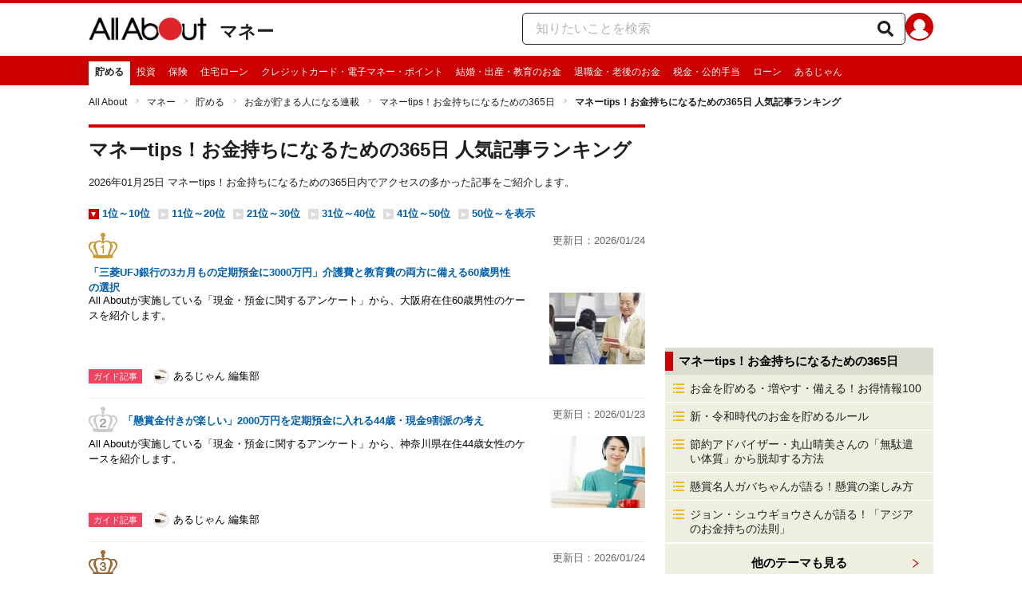

--- FILE ---
content_type: text/html; charset=utf-8
request_url: https://allabout.co.jp/gm/ranking/3511/
body_size: 20993
content:
<!DOCTYPE html><html lang="ja"><head><meta charSet="utf-8" data-next-head=""/><meta name="viewport" content="width=1100" data-next-head=""/><meta name="keywords" content="お得情報,ためたい,金持ち習慣,貯金が増える" data-next-head=""/><meta name="description" content="お金を貯めたい人、増やしたい必見！お金持ちになるのに役立つ生活の習慣、お得情報を、All Aboutガイドが総力をあげてお教えします。" data-next-head=""/><title data-next-head="">[人気記事ランキング｜マネーtips！お金持ちになるための365日] All About</title><link rel="apple-touch-icon" href="//img.aacdn.jp/touch/aa/aa_home150_150.png" data-next-head=""/><meta property="fb:app_id" content="127779010635453" data-next-head=""/><meta property="fb:pages" content="146834615367396" data-next-head=""/><meta name="robots" content="noodp, index, follow" data-next-head=""/><link rel="canonical" href="https://allabout.co.jp/gm/ranking/3511/" data-next-head=""/><script type="text/javascript" data-next-head="">
              aa = {};
              aa.v = {};
              aa.v.ch_eng = 'ch_saving';
              aa.v.ch_jp = '貯める';
              aa.v.gs_id = '3511';
              aa.v.gs_jp = 'マネーtips！お金持ちになるための365日';
              aa.v.ryoiki_eng = 'r_finance';
              aa.v.ryoiki_jp = 'マネー';
            </script><script type="text/javascript" data-next-head="">
              aa.v.device='pc';
              aa.v.adult_flg = '0';
              aa.v.page_category = 'guidesite';
              aa.v.page_type = 'ranking';
              aa.v.page_title = 'マネーtips！お金持ちになるための365日 人気記事ランキング';
              aa.v.service = 'allabout';
            </script><script id="gtm" data-nscript="beforeInteractive">
            window.dataLayer = window.dataLayer || [];
            window.dataLayer.push({ isRearchi: "true" });
            (function(w,d,s,l,i){w[l]=w[l]||[];w[l].push({'gtm.start':
            new Date().getTime(),event:'gtm.js'});var f=d.getElementsByTagName(s)[0],
            j=d.createElement(s),dl=l!='dataLayer'?'&l='+l:'';j.async=true;j.src=
            'https://www.googletagmanager.com/gtm.js?id='+i+dl;f.parentNode.insertBefore(j,f);
            })(window,document,'script','dataLayer','GTM-87VH');
          </script><noscript data-n-css=""></noscript><script defer="" noModule="" src="/_next/static/chunks/polyfills-42372ed130431b0a.js"></script><script src="/_next/static/chunks/webpack-18f05741a3d519cc.js" defer=""></script><script src="/_next/static/chunks/framework-8b0b0e08fcd3360d.js" defer=""></script><script src="/_next/static/chunks/main-ca3824d559d86b17.js" defer=""></script><script src="/_next/static/chunks/pages/_app-e05f867421b85eff.js" defer=""></script><script src="/_next/static/chunks/454e6ae6-cf266b9b861d28ec.js" defer=""></script><script src="/_next/static/chunks/0465ed09-f57fb4220e06eb77.js" defer=""></script><script src="/_next/static/chunks/b28a8588-92427bce0fbc5c48.js" defer=""></script><script src="/_next/static/chunks/a1488f65-e5254862fb055c34.js" defer=""></script><script src="/_next/static/chunks/10a22817-c1ee5f341dea983d.js" defer=""></script><script src="/_next/static/chunks/489b9f9a-6bd6f27897a65abd.js" defer=""></script><script src="/_next/static/chunks/2730-82337e8a1bd183de.js" defer=""></script><script src="/_next/static/chunks/5278-d2b0d11e9809cae1.js" defer=""></script><script src="/_next/static/chunks/1886-b8f4549143be163a.js" defer=""></script><script src="/_next/static/chunks/3366-cfd2262517269b6a.js" defer=""></script><script src="/_next/static/chunks/800-a872f7af112c3f71.js" defer=""></script><script src="/_next/static/chunks/292-85263569e9c9644c.js" defer=""></script><script src="/_next/static/chunks/7202-7409c0b4d4fd2f6b.js" defer=""></script><script src="/_next/static/chunks/4932-afbd97fb095a73cf.js" defer=""></script><script src="/_next/static/chunks/9815-81da0a243e353587.js" defer=""></script><script src="/_next/static/chunks/7889-ee24d07e3796a3bc.js" defer=""></script><script src="/_next/static/chunks/1660-d24982bbebe7bb36.js" defer=""></script><script src="/_next/static/chunks/9275-8103201a99822e3b.js" defer=""></script><script src="/_next/static/chunks/pages/gm/ranking/%5Bid%5D-1215c1df0dfa7463.js" defer=""></script><script src="/_next/static/3K6Y65Yr5XLSL7nYyxB8M/_buildManifest.js" defer=""></script><script src="/_next/static/3K6Y65Yr5XLSL7nYyxB8M/_ssgManifest.js" defer=""></script>
                              <script>!function(e){var n="https://s.go-mpulse.net/boomerang/";if("False"=="True")e.BOOMR_config=e.BOOMR_config||{},e.BOOMR_config.PageParams=e.BOOMR_config.PageParams||{},e.BOOMR_config.PageParams.pci=!0,n="https://s2.go-mpulse.net/boomerang/";if(window.BOOMR_API_key="KLLCJ-3YXQ7-D8NBF-R2BAU-XP2MB",function(){function e(){if(!o){var e=document.createElement("script");e.id="boomr-scr-as",e.src=window.BOOMR.url,e.async=!0,i.parentNode.appendChild(e),o=!0}}function t(e){o=!0;var n,t,a,r,d=document,O=window;if(window.BOOMR.snippetMethod=e?"if":"i",t=function(e,n){var t=d.createElement("script");t.id=n||"boomr-if-as",t.src=window.BOOMR.url,BOOMR_lstart=(new Date).getTime(),e=e||d.body,e.appendChild(t)},!window.addEventListener&&window.attachEvent&&navigator.userAgent.match(/MSIE [67]\./))return window.BOOMR.snippetMethod="s",void t(i.parentNode,"boomr-async");a=document.createElement("IFRAME"),a.src="about:blank",a.title="",a.role="presentation",a.loading="eager",r=(a.frameElement||a).style,r.width=0,r.height=0,r.border=0,r.display="none",i.parentNode.appendChild(a);try{O=a.contentWindow,d=O.document.open()}catch(_){n=document.domain,a.src="javascript:var d=document.open();d.domain='"+n+"';void(0);",O=a.contentWindow,d=O.document.open()}if(n)d._boomrl=function(){this.domain=n,t()},d.write("<bo"+"dy onload='document._boomrl();'>");else if(O._boomrl=function(){t()},O.addEventListener)O.addEventListener("load",O._boomrl,!1);else if(O.attachEvent)O.attachEvent("onload",O._boomrl);d.close()}function a(e){window.BOOMR_onload=e&&e.timeStamp||(new Date).getTime()}if(!window.BOOMR||!window.BOOMR.version&&!window.BOOMR.snippetExecuted){window.BOOMR=window.BOOMR||{},window.BOOMR.snippetStart=(new Date).getTime(),window.BOOMR.snippetExecuted=!0,window.BOOMR.snippetVersion=12,window.BOOMR.url=n+"KLLCJ-3YXQ7-D8NBF-R2BAU-XP2MB";var i=document.currentScript||document.getElementsByTagName("script")[0],o=!1,r=document.createElement("link");if(r.relList&&"function"==typeof r.relList.supports&&r.relList.supports("preload")&&"as"in r)window.BOOMR.snippetMethod="p",r.href=window.BOOMR.url,r.rel="preload",r.as="script",r.addEventListener("load",e),r.addEventListener("error",function(){t(!0)}),setTimeout(function(){if(!o)t(!0)},3e3),BOOMR_lstart=(new Date).getTime(),i.parentNode.appendChild(r);else t(!1);if(window.addEventListener)window.addEventListener("load",a,!1);else if(window.attachEvent)window.attachEvent("onload",a)}}(),"".length>0)if(e&&"performance"in e&&e.performance&&"function"==typeof e.performance.setResourceTimingBufferSize)e.performance.setResourceTimingBufferSize();!function(){if(BOOMR=e.BOOMR||{},BOOMR.plugins=BOOMR.plugins||{},!BOOMR.plugins.AK){var n=""=="true"?1:0,t="",a="bu5hqoaxgisfk2lxj3qq-f-a9b502f6d-clientnsv4-s.akamaihd.net",i="false"=="true"?2:1,o={"ak.v":"39","ak.cp":"914209","ak.ai":parseInt("585512",10),"ak.ol":"0","ak.cr":9,"ak.ipv":4,"ak.proto":"h2","ak.rid":"5742ab11","ak.r":47394,"ak.a2":n,"ak.m":"b","ak.n":"essl","ak.bpcip":"13.58.120.0","ak.cport":40210,"ak.gh":"23.33.84.201","ak.quicv":"","ak.tlsv":"tls1.3","ak.0rtt":"","ak.0rtt.ed":"","ak.csrc":"-","ak.acc":"","ak.t":"1769426657","ak.ak":"hOBiQwZUYzCg5VSAfCLimQ==rMDxgx39wktxO3GNwO6yyDUWaYxT7CsZIzfLToGryOoeYlQQ726Z+JiUsSePIvPQeCsFY1zJibNhaL8Cchs2V9qzPTwO6vC5HpMfyvLBJ2XzJaWu/7Uhf1YHykdRdZHjv/CMyjXb3ifC8bBJ8bIBi9cj/p4bEmF1E2UV4pDYf8Lh/imBr/6OngZuafDolxtKkFrv9KwluRf2fqqb+tRJRKCWBHO/lCRC/zaQNCJikeXAid4yqfFEmbWddfguEmnAFCYVCVdftz8IpbECRChcff6IO1Gi9wfYMMDxZ/ybgDfj8WRKwzZhOOfUZIWnKQgsI/UkMhMKVMZCbRXeFJLKddr4akv3kl6zbPUW+n1T3OPK9vDErVSXAHUGW/srt10GYIWoP+01afsFtknNFyXLlneAgntvSTBOFJZLozZzZFE=","ak.pv":"87","ak.dpoabenc":"","ak.tf":i};if(""!==t)o["ak.ruds"]=t;var r={i:!1,av:function(n){var t="http.initiator";if(n&&(!n[t]||"spa_hard"===n[t]))o["ak.feo"]=void 0!==e.aFeoApplied?1:0,BOOMR.addVar(o)},rv:function(){var e=["ak.bpcip","ak.cport","ak.cr","ak.csrc","ak.gh","ak.ipv","ak.m","ak.n","ak.ol","ak.proto","ak.quicv","ak.tlsv","ak.0rtt","ak.0rtt.ed","ak.r","ak.acc","ak.t","ak.tf"];BOOMR.removeVar(e)}};BOOMR.plugins.AK={akVars:o,akDNSPreFetchDomain:a,init:function(){if(!r.i){var e=BOOMR.subscribe;e("before_beacon",r.av,null,null),e("onbeacon",r.rv,null,null),r.i=!0}return this},is_complete:function(){return!0}}}}()}(window);</script></head><body><noscript><iframe title="gtm" src="https://www.googletagmanager.com/ns.html?id=GTM-87VH" height="0" width="0" style="display:none;visibility:hidden"></iframe></noscript><div id="__next"><style data-emotion="css-global sbijfl">*,::before,::after{box-sizing:border-box;border-style:solid;border-width:0;}html{line-height:1.15;-webkit-text-size-adjust:100%;}body{margin:0;font-family:"メイリオ",Meiryo,YuGothic,"游ゴシック","Hiragino Kaku Gothic Pro",Osaka,"ＭＳ Ｐゴシック","MS PGothic",sans-serif;}main{display:block;}p,table,blockquote,address,pre,iframe,form,figure,dl{margin:0;}h1,h2,h3,h4,h5,h6{font-size:inherit;font-weight:inherit;margin:0;}ul,ol{margin:0;padding:0;list-style:none;}dt{font-weight:bold;}dd{margin-left:0;}hr{box-sizing:content-box;height:0;overflow:visible;border-top-width:1px;margin:0;clear:both;color:inherit;}pre{font-family:monospace,monospace;font-size:inherit;}address{font-style:inherit;}a{background-color:transparent;-webkit-text-decoration:none;text-decoration:none;color:inherit;}abbr[title]{-webkit-text-decoration:underline dotted;text-decoration:underline dotted;}b,strong{font-weight:bolder;}code,kbd,samp{font-family:monospace,monospace;font-size:inherit;}small{font-size:80%;}sub,sup{font-size:75%;line-height:0;position:relative;vertical-align:baseline;}sub{bottom:-0.25em;}sup{top:-0.5em;}svg,img,embed,object,iframe{vertical-align:bottom;}button,input,optgroup,select,textarea{-webkit-appearance:none;-webkit-appearance:none;-moz-appearance:none;-ms-appearance:none;appearance:none;vertical-align:middle;color:inherit;font:inherit;background:transparent;padding:0;margin:0;border-radius:0;text-align:inherit;text-transform:inherit;}[type="checkbox"]{-webkit-appearance:checkbox;-webkit-appearance:checkbox;-moz-appearance:checkbox;-ms-appearance:checkbox;appearance:checkbox;}[type="radio"]{-webkit-appearance:radio;-webkit-appearance:radio;-moz-appearance:radio;-ms-appearance:radio;appearance:radio;}button,[type="button"],[type="reset"],[type="submit"]{cursor:pointer;}button:disabled,[type="button"]:disabled,[type="reset"]:disabled,[type="submit"]:disabled{cursor:default;}:-moz-focusring{outline:auto;}select:disabled{opacity:inherit;}option{padding:0;}fieldset{margin:0;padding:0;min-width:0;}legend{padding:0;}progress{vertical-align:baseline;}textarea{overflow:auto;}[type="number"]::-webkit-inner-spin-button,[type="number"]::-webkit-outer-spin-button{height:auto;}[type="search"]{outline-offset:-2px;}[type="search"]::-webkit-search-decoration{-webkit-appearance:none;}::-webkit-file-upload-button{-webkit-appearance:button;font:inherit;}label[for]{cursor:pointer;}details{display:block;}summary{display:-webkit-box;display:-webkit-list-item;display:-ms-list-itembox;display:list-item;}[contenteditable]:focus{outline:auto;}table{border-color:inherit;border-collapse:collapse;}caption{text-align:left;}td,th{vertical-align:top;padding:0;}th{text-align:left;font-weight:bold;}html{font-size:16px;}body{font-family:"メイリオ",Meiryo,YuGothic,"游ゴシック","Hiragino Kaku Gothic Pro",Osaka,"ＭＳ Ｐゴシック","MS PGothic",sans-serif;line-height:1.5;background:#fff;color:#1e1e1e;word-wrap:break-word;min-width:1058px;}a{color:#005ead;-webkit-text-decoration:none;text-decoration:none;}a:hover{-webkit-text-decoration:underline;text-decoration:underline;}img{max-width:100%;vertical-align:bottom;-ms-interpolation-mode:bicubic;}a:hover img.trans,a.trans:hover{cursor:pointer;opacity:0.7;-webkit-filter:alpha(opacity=70);filter:alpha(opacity=70);}</style><style data-emotion="css u50aa3">.css-u50aa3{min-width:1058px;}</style><div class="css-u50aa3"><style data-emotion="css nzfbnz">.css-nzfbnz{border-top:4px solid #cc0000;}</style><header role="banner" data-tracking-zone="modules-common-header" class="css-nzfbnz"><style data-emotion="css 1lz4wh1">.css-1lz4wh1{display:-webkit-box;display:-webkit-flex;display:-ms-flexbox;display:flex;-webkit-box-pack:justify;-webkit-justify-content:space-between;justify-content:space-between;padding:12px 0;width:1058px;margin:0 auto;}</style><div class="css-1lz4wh1"><style data-emotion="css bdl97">.css-bdl97{padding-top:6px;display:-webkit-box;display:-webkit-flex;display:-ms-flexbox;display:flex;}</style><div data-tracking-zone="modules-common-header-parts-logo" class="css-bdl97"><a aria-label="All About オールアバウト" href="/"><style data-emotion="css 3qtz1w">.css-3qtz1w{max-width:100%;vertical-align:bottom;}</style><div class="css-3qtz1w"><img alt="All About オールアバウト" loading="lazy" width="148" height="29" decoding="async" data-nimg="1" style="color:transparent" src="https://img.aacdn.jp/allabout/common/aa-logo.png"/></div></a><style data-emotion="css 9okqyn">.css-9okqyn{display:-webkit-box;display:-webkit-flex;display:-ms-flexbox;display:flex;-webkit-align-items:center;-webkit-box-align:center;-ms-flex-align:center;align-items:center;margin-left:16px;line-height:1;font-size:22px;font-weight:bold;color:#1e1e1e;}.css-9okqyn:hover{-webkit-text-decoration:none;text-decoration:none;}</style><a class="css-9okqyn" href="/r_finance/">マネー</a></div><style data-emotion="css kl5uk3">.css-kl5uk3{display:-webkit-box;display:-webkit-flex;display:-ms-flexbox;display:flex;gap:20px;}</style><div class="css-kl5uk3"><div data-tracking-zone="parts-common-searchForm" class="css-kl5uk3"><style data-emotion="css 79elbk">.css-79elbk{position:relative;}</style><form class="css-79elbk"><style data-emotion="css edtxkx">.css-edtxkx{display:block;border-radius:5px;box-sizing:border-box;border:1px solid #1e1e1e;width:480px;height:40px;padding:0 50px 0 16px;line-height:40px;background:#fff;}.css-edtxkx::-webkit-input-placeholder{color:#b4b4b4;}.css-edtxkx::-moz-placeholder{color:#b4b4b4;}.css-edtxkx:-ms-input-placeholder{color:#b4b4b4;}.css-edtxkx::placeholder{color:#b4b4b4;}</style><input type="text" placeholder="知りたいことを検索" class="css-edtxkx" value=""/><style data-emotion="css 1oo56x6">.css-1oo56x6{display:block;position:absolute;top:0;right:15px;width:20px;height:40px;font-size:20px;line-height:20px;}.css-1oo56x6:hover{opacity:0.8;}</style><button aria-label="知りたいことを検索" type="submit" class="css-1oo56x6"><svg stroke="currentColor" fill="currentColor" stroke-width="0" viewBox="0 0 512 512" height="1em" width="1em" xmlns="http://www.w3.org/2000/svg"><path d="M505 442.7L405.3 343c-4.5-4.5-10.6-7-17-7H372c27.6-35.3 44-79.7 44-128C416 93.1 322.9 0 208 0S0 93.1 0 208s93.1 208 208 208c48.3 0 92.7-16.4 128-44v16.3c0 6.4 2.5 12.5 7 17l99.7 99.7c9.4 9.4 24.6 9.4 33.9 0l28.3-28.3c9.4-9.4 9.4-24.6.1-34zM208 336c-70.7 0-128-57.2-128-128 0-70.7 57.2-128 128-128 70.7 0 128 57.2 128 128 0 70.7-57.2 128-128 128z"></path></svg></button></form></div><a href="https://allabout.co.jp/membership/login?utm_source=allabout&amp;utm_medium=referral&amp;utm_campaign=id_login" aria-label="All About ID" data-tracking-zone="parts-common-userIcon"><style data-emotion="css 8zt265">.css-8zt265{display:inline-block;border-radius:50%;width:35px;height:35px;background:#cc0000;background-image:url(https://img.aacdn.jp/allabout/common/user_icon.svg);background-repeat:no-repeat;position:relative;-webkit-background-position:left 3px bottom -8px;background-position:left 3px bottom -8px;-webkit-background-size:25px auto;background-size:25px auto;border:#cc0000 solid 2px;box-sizing:border-box;}</style><span class="css-8zt265"></span></a></div></div></header><style data-emotion="css 1lqqlin">.css-1lqqlin{background:#cc0000;}</style><nav role="navigation" data-tracking-zone="modules-common-navigation-channel" class="css-1lqqlin"><style data-emotion="css yqa7mu">.css-yqa7mu{width:1058px;display:-webkit-box;display:-webkit-flex;display:-ms-flexbox;display:flex;-webkit-box-flex-wrap:wrap;-webkit-flex-wrap:wrap;-ms-flex-wrap:wrap;flex-wrap:wrap;padding-top:7px;margin:0 auto;letter-spacing:-0.4em;}</style><ul class="css-yqa7mu"><style data-emotion="css 5fz372">.css-5fz372{letter-spacing:normal;vertical-align:top;}</style><li class="css-5fz372"><style data-emotion="css zxesj6">.css-zxesj6{display:block;white-space:nowrap;line-height:1;font-size:12px;height:30px;padding:7px 8px 0;font-weight:bold;color:#1e1e1e;background:#fff;}.css-zxesj6:hover{cursor:pointer;-webkit-text-decoration:none;text-decoration:none;}</style><a class="css-zxesj6" href="/ch_saving/">貯める</a></li><li class="css-5fz372"><style data-emotion="css 14td9p7">.css-14td9p7{display:block;white-space:nowrap;line-height:1;font-size:12px;height:30px;padding:7px 8px 0;color:#fff;}.css-14td9p7:hover{cursor:pointer;-webkit-text-decoration:none;text-decoration:none;font-weight:bold;color:#1e1e1e;background:#fff;}</style><a class="css-14td9p7" href="/ch_investment/">投資</a></li><li class="css-5fz372"><a class="css-14td9p7" href="/ch_insurance/">保険</a></li><li class="css-5fz372"><a class="css-14td9p7" href="/ch_mortgage/">住宅ローン</a></li><li class="css-5fz372"><a class="css-14td9p7" href="/ch_creditcard/">クレジットカード・電子マネー・ポイント</a></li><li class="css-5fz372"><a class="css-14td9p7" href="/ch_marriagemoney/">結婚・出産・教育のお金</a></li><li class="css-5fz372"><a class="css-14td9p7" href="/ch_retirementmoney/">退職金・老後のお金</a></li><li class="css-5fz372"><a class="css-14td9p7" href="/ch_tax/">税金・公的手当</a></li><li class="css-5fz372"><a class="css-14td9p7" href="/ch_loan/">ローン</a></li><li class="css-5fz372"><a class="css-14td9p7" href="/argent/">あるじゃん</a></li></ul></nav><style data-emotion="css u70vtz">.css-u70vtz{margin:0 auto;width:1058px;}</style><nav data-tracking-zone="parts-common-breadcrumbList" class="css-u70vtz"><style data-emotion="css 1b9xjm1">.css-1b9xjm1{font-size:12px;margin-bottom:12px;padding-top:12px;}</style><ol class="css-1b9xjm1"><style data-emotion="css 1wa08kx">.css-1wa08kx{position:relative;display:inline-block;padding-right:17px;margin-right:8px;}.css-1wa08kx:after{position:absolute;display:inline-block;content:">";color:#999;top:-1px;right:0;-webkit-transform:scaleX(0.6);-moz-transform:scaleX(0.6);-ms-transform:scaleX(0.6);transform:scaleX(0.6);}.css-1wa08kx:last-child{font-weight:bold;padding-right:0px;margin-right:0px;}.css-1wa08kx:last-child:after{content:"";}</style><li class="css-1wa08kx"><style data-emotion="css 179v843">.css-179v843{color:#1e1e1e;}</style><a class="css-179v843" href="/">All About</a></li><li class="css-1wa08kx"><a class="css-179v843" href="/r_finance/">マネー</a></li><li class="css-1wa08kx"><a class="css-179v843" href="/ch_saving/">貯める</a></li><li class="css-1wa08kx"><a class="css-179v843" href="/gm/gt/3516/">お金が貯まる人になる連載</a></li><li class="css-1wa08kx"><a class="css-179v843" href="/gm/gt/3511/">マネーtips！お金持ちになるための365日</a></li><li class="css-1wa08kx">マネーtips！お金持ちになるための365日 人気記事ランキング</li></ol></nav><style data-emotion="css 1pc01ip">.css-1pc01ip{width:1058px;display:-webkit-box;display:-webkit-flex;display:-ms-flexbox;display:flex;padding-top:7px;padding-bottom:12px;margin:0 auto;}</style><div class="css-1pc01ip"><style data-emotion="css 1pslrf8">.css-1pslrf8{width:697px;margin:0 auto 0 0;border-top:4px solid #cc0000;}</style><div class="css-1pslrf8"><main><style data-emotion="css scavcu">.css-scavcu{margin:10px 0 20px;}</style><div class="css-scavcu"><style data-emotion="css 1ytrtng">.css-1ytrtng{font-size:24px;font-weight:bold;}</style><h1 data-tracking-zone="parts-common-contentsTitle" class="css-1ytrtng">マネーtips！お金持ちになるための365日 人気記事ランキング</h1><style data-emotion="css 1vdq46e">.css-1vdq46e{margin-top:13px;}</style><div class="css-1vdq46e"><style data-emotion="css 128nlh6">.css-128nlh6{font-size:13px;}</style><p data-tracking-zone="modules-guidesite-contentsTitleLead-ranking" class="css-128nlh6">2026年01月25日 マネーtips！お金持ちになるための365日内でアクセスの多かった記事をご紹介します。</p></div></div><style data-emotion="css e85yzv">.css-e85yzv{letter-spacing:-0.4em;}</style><ul data-tracking-zone="parts-common-rankingPager" class="css-e85yzv"><style data-emotion="css 1llrapl">.css-1llrapl{display:inline-block;margin-right:10px;font-size:13px;letter-spacing:normal;vertical-align:top;}</style><li class="css-1llrapl"><style data-emotion="css 1oqywr6">.css-1oqywr6{position:relative;padding-left:17px;font-weight:bold;}</style><a class="css-1oqywr6" href="/gm/ranking/3511/"><style data-emotion="css 9zvxop">.css-9zvxop{display:block;width:13px;height:13px;position:absolute;left:0;top:2px;background:#cc0000;}.css-9zvxop::after{content:"";display:block;width:0;height:0;border-style:solid;border-width:6px 3px 0 3px;border-color:#fff transparent transparent transparent;position:absolute;top:4px;left:3px;}</style><span class="css-9zvxop"></span>1位～10位</a></li><li class="css-1llrapl"><a class="css-1oqywr6" href="/gm/ranking/3511/2/"><style data-emotion="css 11lx5">.css-11lx5{display:block;width:13px;height:13px;position:absolute;left:0;top:2px;background:#ddd;}.css-11lx5::after{content:"";display:block;width:0;height:0;border-style:solid;border-width:3px 0 3px 6px;border-color:transparent transparent transparent #fff;position:absolute;top:4px;left:4px;}</style><span class="css-11lx5"></span>11位～20位</a></li><li class="css-1llrapl"><a class="css-1oqywr6" href="/gm/ranking/3511/3/"><span class="css-11lx5"></span>21位～30位</a></li><li class="css-1llrapl"><a class="css-1oqywr6" href="/gm/ranking/3511/4/"><span class="css-11lx5"></span>31位～40位</a></li><li class="css-1llrapl"><a class="css-1oqywr6" href="/gm/ranking/3511/5/"><span class="css-11lx5"></span>41位～50位</a></li><li class="css-1llrapl"><a class="css-1oqywr6" href="/gm/ranking/3511/6/"><span class="css-11lx5"></span>50位～を表示</a></li></ul><section data-tracking-zone="modules-guidesite-mainContents-ranking"><ul><style data-emotion="css zkjgmm">.css-zkjgmm{padding:10px 0;border-bottom:1px solid #efefe0;}</style><li data-tracking-zone="parts-common-listItemOfRankingContent" class="css-zkjgmm"><style data-emotion="css f8lv0g">.css-f8lv0g{text-align:left;display:block;font-size:13px;}.css-f8lv0g:hover{opacity:0.7;-webkit-text-decoration:none;text-decoration:none;}.css-f8lv0g:hover .title{-webkit-text-decoration:underline;text-decoration:underline;}</style><a class="css-f8lv0g" href="/gm/gc/516875/"><style data-emotion="css vdelax">.css-vdelax{display:grid;grid-template-columns:1fr 160px;margin-bottom:5px;}</style><div class="css-vdelax"><style data-emotion="css in3yi3">.css-in3yi3{font-weight:bold;}</style><h2 data-tracking-zone="parts-common-listItemRankingTitle" class="css-in3yi3"><style data-emotion="css 1bu4m0y">.css-1bu4m0y{display:inline-block;letter-spacing:normal;vertical-align:top;width:36px;height:32px;margin-right:7px;text-indent:-9999px;background-image:url("https://img.aacdn.jp/allabout/common/icon-sprite.png");background-repeat:no-repeat;-webkit-background-position:-388px -213px;background-position:-388px -213px;}</style><span class="css-1bu4m0y">1位</span><style data-emotion="css 6lvx0o">.css-6lvx0o{display:inline-block;letter-spacing:normal;vertical-align:top;position:relative;top:8px;}</style><span class="title css-6lvx0o">「三菱UFJ銀行の3カ月もの定期預金に3000万円」介護費と教育費の両方に備える60歳男性の選択</span></h2><style data-emotion="css kqr4ol">.css-kqr4ol{display:block;color:#666;text-align:right;font-size:13px;}</style><time data-tracking-zone="parts-common-updatedAt" class="css-kqr4ol">更新日：2026/01/24</time></div><style data-emotion="css lg4hzr">.css-lg4hzr{display:grid;grid-template-columns:1fr 120px;}</style><div class="css-lg4hzr"><style data-emotion="css 8h56gk">.css-8h56gk{color:black;font-size:13px;margin-right:20px;}</style><p class="css-8h56gk">All Aboutが実施している「現金・預金に関するアンケート」から、大阪府在住60歳男性のケースを紹介します。</p><img alt="「三菱UFJ銀行の3カ月もの定期預金に3000万円」介護費と教育費の両方に備える60歳男性の選択" loading="lazy" width="120" height="90" decoding="async" data-nimg="1" style="color:transparent" src="https://imgcp.aacdn.jp/img-a/120/auto/aa/gm/article/5/1/6/8/7/5/1768537902/topimg.jpeg"/></div></a><style data-emotion="css rqrb7m">.css-rqrb7m{-webkit-align-items:center;-webkit-box-align:center;-ms-flex-align:center;align-items:center;display:-webkit-box;display:-webkit-flex;display:-ms-flexbox;display:flex;margin:3px 0 5px;}</style><div class="css-rqrb7m"><style data-emotion="css znkeyg">.css-znkeyg{display:inline-block;height:18px;font-size:11px;color:white;padding:1px 6px;background-color:#ee4460;}</style><div data-tracking-zone="parts-common-contentLabel" class="css-znkeyg">ガイド記事</div><style data-emotion="css 1qhmto6">.css-1qhmto6{margin-left:12px;}</style><div class="css-1qhmto6"><style data-emotion="css 1yfajl9">.css-1yfajl9:hover{-webkit-text-decoration:none;text-decoration:none;opacity:0.7;}</style><a data-tracking-zone="parts-common-listItemGuide" class="css-1yfajl9" href="/gm/gp/949/"><style data-emotion="css 1rej7vx">.css-1rej7vx{border:2px solid #e8e8e8;border-radius:50%;margin:2px;}</style><img alt="あるじゃん 編集部" loading="lazy" width="20" height="20" decoding="async" data-nimg="1" class="css-1rej7vx" style="color:transparent" src="https://imgcp.aacdn.jp/img-a/30/30/img-org/201107/all/guide/949/guide-949-30-30.gif"/><style data-emotion="css r0ocub">.css-r0ocub{color:black;font-size:13px;padding-left:3px;vertical-align:1px;}</style><span class="css-r0ocub">あるじゃん 編集部</span></a></div></div></li><li data-tracking-zone="parts-common-listItemOfRankingContent" class="css-zkjgmm"><a class="css-f8lv0g" href="/gm/gc/516795/"><div class="css-vdelax"><h2 data-tracking-zone="parts-common-listItemRankingTitle" class="css-in3yi3"><style data-emotion="css hrnrtz">.css-hrnrtz{display:inline-block;letter-spacing:normal;vertical-align:top;width:36px;height:32px;margin-right:7px;text-indent:-9999px;background-image:url("https://img.aacdn.jp/allabout/common/icon-sprite.png");background-repeat:no-repeat;-webkit-background-position:-448px -213px;background-position:-448px -213px;}</style><span class="css-hrnrtz">2位</span><span class="title css-6lvx0o">「懸賞金付きが楽しい」2000万円を定期預金に入れる44歳・現金9割派の考え</span></h2><time data-tracking-zone="parts-common-updatedAt" class="css-kqr4ol">更新日：2026/01/23</time></div><div class="css-lg4hzr"><p class="css-8h56gk">All Aboutが実施している「現金・預金に関するアンケート」から、神奈川県在住44歳女性のケースを紹介します。</p><img alt="「懸賞金付きが楽しい」2000万円を定期預金に入れる44歳・現金9割派の考え" loading="lazy" width="120" height="90" decoding="async" data-nimg="1" style="color:transparent" src="https://imgcp.aacdn.jp/img-a/120/auto/aa/gm/article/5/1/6/7/9/5/1768291037/topimg.jpeg"/></div></a><div class="css-rqrb7m"><div data-tracking-zone="parts-common-contentLabel" class="css-znkeyg">ガイド記事</div><div class="css-1qhmto6"><a data-tracking-zone="parts-common-listItemGuide" class="css-1yfajl9" href="/gm/gp/949/"><img alt="あるじゃん 編集部" loading="lazy" width="20" height="20" decoding="async" data-nimg="1" class="css-1rej7vx" style="color:transparent" src="https://imgcp.aacdn.jp/img-a/30/30/img-org/201107/all/guide/949/guide-949-30-30.gif"/><span class="css-r0ocub">あるじゃん 編集部</span></a></div></div></li><li data-tracking-zone="parts-common-listItemOfRankingContent" class="css-zkjgmm"><a class="css-f8lv0g" href="/gm/gc/516702/"><div class="css-vdelax"><h2 data-tracking-zone="parts-common-listItemRankingTitle" class="css-in3yi3"><style data-emotion="css 1oqp9lj">.css-1oqp9lj{display:inline-block;letter-spacing:normal;vertical-align:top;width:36px;height:32px;margin-right:7px;text-indent:-9999px;background-image:url("https://img.aacdn.jp/allabout/common/icon-sprite.png");background-repeat:no-repeat;-webkit-background-position:-507px -213px;background-position:-507px -213px;}</style><span class="css-1oqp9lj">3位</span><span class="title css-6lvx0o">オルカンとS&amp;P500に月3万円「最初はマイナスで不安だった」32歳男性の積立投資7カ月間</span></h2><time data-tracking-zone="parts-common-updatedAt" class="css-kqr4ol">更新日：2026/01/24</time></div><div class="css-lg4hzr"><p class="css-8h56gk">All Aboutが募集している「積立投資の実体験エピソード」から、周りの方が資産運用にどのように取り組んでいるのか、運用目標や運用方針、成功体験から失敗事例などを見ていきます。今回は東京都に住む32歳男性の積立投資エピソードです。</p><img alt="オルカンとS&amp;P500に月3万円「最初はマイナスで不安だった」32歳男性の積立投資7カ月間" loading="lazy" width="120" height="90" decoding="async" data-nimg="1" style="color:transparent" src="https://imgcp.aacdn.jp/img-a/120/auto/aa/gm/article/5/1/6/7/0/2/1767762648/topimg.jpeg"/></div></a><div class="css-rqrb7m"><div data-tracking-zone="parts-common-contentLabel" class="css-znkeyg">ガイド記事</div><div class="css-1qhmto6"><a data-tracking-zone="parts-common-listItemGuide" class="css-1yfajl9" href="/gm/gp/949/"><img alt="あるじゃん 編集部" loading="lazy" width="20" height="20" decoding="async" data-nimg="1" class="css-1rej7vx" style="color:transparent" src="https://imgcp.aacdn.jp/img-a/30/30/img-org/201107/all/guide/949/guide-949-30-30.gif"/><span class="css-r0ocub">あるじゃん 編集部</span></a></div></div></li><li data-tracking-zone="parts-common-listItemOfRankingContent" class="css-zkjgmm"><a class="css-f8lv0g" href="/gm/gc/516735/"><div class="css-vdelax"><h2 data-tracking-zone="parts-common-listItemRankingTitle" class="css-in3yi3"><style data-emotion="css 13y79fy">.css-13y79fy{display:inline-block;letter-spacing:normal;vertical-align:top;color:#cc0000;font-size:25px;font-weight:bold;margin-right:2px;margin-top:2px;}</style><span class="css-13y79fy">4</span><style data-emotion="css 18vu2tj">.css-18vu2tj{display:inline-block;letter-spacing:normal;vertical-align:top;color:#cc0000;margin-right:8px;margin-top:14px;font-size:13px;}</style><span class="css-18vu2tj">位</span><span class="title css-6lvx0o">37歳男性が7年保有する株主優待銘柄「選択肢に食品が多くて助かっている」</span></h2><time data-tracking-zone="parts-common-updatedAt" class="css-kqr4ol">更新日：2026/01/24</time></div><div class="css-lg4hzr"><p class="css-8h56gk">All Aboutが募集しているアンケート「買ってよかった優待銘柄」から、株主優待にまつわる体験談をご紹介。今回は大阪府在住37歳男性のエピソードです。</p><img alt="37歳男性が7年保有する株主優待銘柄「選択肢に食品が多くて助かっている」" loading="lazy" width="120" height="90" decoding="async" data-nimg="1" style="color:transparent" src="https://imgcp.aacdn.jp/img-a/120/auto/aa/gm/article/5/1/6/7/3/5/1767924141/topimg.jpeg"/></div></a><div class="css-rqrb7m"><div data-tracking-zone="parts-common-contentLabel" class="css-znkeyg">ガイド記事</div><div class="css-1qhmto6"><a data-tracking-zone="parts-common-listItemGuide" class="css-1yfajl9" href="/gm/gp/949/"><img alt="あるじゃん 編集部" loading="lazy" width="20" height="20" decoding="async" data-nimg="1" class="css-1rej7vx" style="color:transparent" src="https://imgcp.aacdn.jp/img-a/30/30/img-org/201107/all/guide/949/guide-949-30-30.gif"/><span class="css-r0ocub">あるじゃん 編集部</span></a></div></div></li><li data-tracking-zone="parts-common-listItemOfRankingContent" class="css-zkjgmm"><a class="css-f8lv0g" href="/gm/gc/516721/"><div class="css-vdelax"><h2 data-tracking-zone="parts-common-listItemRankingTitle" class="css-in3yi3"><span class="css-13y79fy">5</span><span class="css-18vu2tj">位</span><span class="title css-6lvx0o">現預金2000万円で 「積立投資は月2万円から始めた」40歳男性のオルカン運用</span></h2><time data-tracking-zone="parts-common-updatedAt" class="css-kqr4ol">更新日：2026/01/25</time></div><div class="css-lg4hzr"><p class="css-8h56gk">All Aboutが募集している「積立投資の実体験エピソード」から、周りの方が資産運用にどのように取り組んでいるのか、運用目標や運用方針、成功体験から失敗事例などを見ていきます。今回は岐阜県に住む40歳男性の積立投資エピソードです。</p><img alt="現預金2000万円で 「積立投資は月2万円から始めた」40歳男性のオルカン運用" loading="lazy" width="120" height="90" decoding="async" data-nimg="1" style="color:transparent" src="https://imgcp.aacdn.jp/img-a/120/auto/aa/gm/article/5/1/6/7/2/1/1767842880/topimg.jpeg"/></div></a><div class="css-rqrb7m"><div data-tracking-zone="parts-common-contentLabel" class="css-znkeyg">ガイド記事</div><div class="css-1qhmto6"><a data-tracking-zone="parts-common-listItemGuide" class="css-1yfajl9" href="/gm/gp/949/"><img alt="あるじゃん 編集部" loading="lazy" width="20" height="20" decoding="async" data-nimg="1" class="css-1rej7vx" style="color:transparent" src="https://imgcp.aacdn.jp/img-a/30/30/img-org/201107/all/guide/949/guide-949-30-30.gif"/><span class="css-r0ocub">あるじゃん 編集部</span></a></div></div></li><li data-tracking-zone="parts-common-listItemOfRankingContent" class="css-zkjgmm"><a class="css-f8lv0g" href="/gm/gc/516472/"><div class="css-vdelax"><h2 data-tracking-zone="parts-common-listItemRankingTitle" class="css-in3yi3"><span class="css-13y79fy">6</span><span class="css-18vu2tj">位</span><span class="title css-6lvx0o">「配当金がもらえて預金よりずっといい」35歳男性が友人に自慢する優待銘柄は？</span></h2><time data-tracking-zone="parts-common-updatedAt" class="css-kqr4ol">更新日：2026/01/07</time></div><div class="css-lg4hzr"><p class="css-8h56gk">All Aboutが募集しているアンケート「買ってよかった優待銘柄」から、株主優待にまつわる体験談をご紹介。今回は東京都在住35歳男性のエピソードです。</p><img alt="「配当金がもらえて預金よりずっといい」35歳男性が友人に自慢する優待銘柄は？" loading="lazy" width="120" height="90" decoding="async" data-nimg="1" style="color:transparent" src="https://imgcp.aacdn.jp/img-a/120/auto/aa/gm/article/5/1/6/4/7/2/1766385873/topimg.jpeg"/></div></a><div class="css-rqrb7m"><div data-tracking-zone="parts-common-contentLabel" class="css-znkeyg">ガイド記事</div><div class="css-1qhmto6"><a data-tracking-zone="parts-common-listItemGuide" class="css-1yfajl9" href="/gm/gp/949/"><img alt="あるじゃん 編集部" loading="lazy" width="20" height="20" decoding="async" data-nimg="1" class="css-1rej7vx" style="color:transparent" src="https://imgcp.aacdn.jp/img-a/30/30/img-org/201107/all/guide/949/guide-949-30-30.gif"/><span class="css-r0ocub">あるじゃん 編集部</span></a></div></div></li><li data-tracking-zone="parts-common-listItemOfRankingContent" class="css-zkjgmm"><a class="css-f8lv0g" href="/gm/gc/511433/"><div class="css-vdelax"><h2 data-tracking-zone="parts-common-listItemRankingTitle" class="css-in3yi3"><span class="css-13y79fy">7</span><span class="css-18vu2tj">位</span><span class="title css-6lvx0o">76歳男性「アルバイト生活になるとは思ってもみなかった」 貯金150万円、老後のお金の実態</span></h2><time data-tracking-zone="parts-common-updatedAt" class="css-kqr4ol">更新日：2025/06/05</time></div><div class="css-lg4hzr"><p class="css-8h56gk">どんなに貯めても不安が尽きない老後資金。実際、年金生活でどれくらいお金が必要なのか。いくら貯蓄があれば安心して老後を迎えられるのか。All Aboutが実施したアンケート調査から、埼玉県在住76歳男性のケースを紹介します。</p><img alt="76歳男性「アルバイト生活になるとは思ってもみなかった」 貯金150万円、老後のお金の実態" loading="lazy" width="120" height="90" decoding="async" data-nimg="1" style="color:transparent" src="https://imgcp.aacdn.jp/img-a/120/auto/aa/gm/article/5/1/1/4/3/3/1748505067/topimg.jpeg"/></div></a><div class="css-rqrb7m"><div data-tracking-zone="parts-common-contentLabel" class="css-znkeyg">ガイド記事</div><div class="css-1qhmto6"><a data-tracking-zone="parts-common-listItemGuide" class="css-1yfajl9" href="/gm/gp/949/"><img alt="あるじゃん 編集部" loading="lazy" width="20" height="20" decoding="async" data-nimg="1" class="css-1rej7vx" style="color:transparent" src="https://imgcp.aacdn.jp/img-a/30/30/img-org/201107/all/guide/949/guide-949-30-30.gif"/><span class="css-r0ocub">あるじゃん 編集部</span></a></div></div></li><li data-tracking-zone="parts-common-listItemOfRankingContent" class="css-zkjgmm"><a class="css-f8lv0g" href="/gm/gc/511416/"><div class="css-vdelax"><h2 data-tracking-zone="parts-common-listItemRankingTitle" class="css-in3yi3"><span class="css-13y79fy">8</span><span class="css-18vu2tj">位</span><span class="title css-6lvx0o">金融資産6500万円「特に不自由なく過ごせている」67歳男性から現役世代へのアドバイス</span></h2><time data-tracking-zone="parts-common-updatedAt" class="css-kqr4ol">更新日：2025/06/04</time></div><div class="css-lg4hzr"><p class="css-8h56gk">どんなに貯めても不安が尽きない老後資金。実際、年金生活でどれくらいお金が必要なのか。いくら貯蓄があれば安心して老後を迎えられるのか。All Aboutが実施したアンケート調査から、埼玉県在住67歳男性のケースを紹介します。</p><img alt="金融資産6500万円「特に不自由なく過ごせている」67歳男性から現役世代へのアドバイス" loading="lazy" width="120" height="90" decoding="async" data-nimg="1" style="color:transparent" src="https://imgcp.aacdn.jp/img-a/120/auto/aa/gm/article/5/1/1/4/1/6/1748486386/topimg.jpeg"/></div></a><div class="css-rqrb7m"><div data-tracking-zone="parts-common-contentLabel" class="css-znkeyg">ガイド記事</div><div class="css-1qhmto6"><a data-tracking-zone="parts-common-listItemGuide" class="css-1yfajl9" href="/gm/gp/949/"><img alt="あるじゃん 編集部" loading="lazy" width="20" height="20" decoding="async" data-nimg="1" class="css-1rej7vx" style="color:transparent" src="https://imgcp.aacdn.jp/img-a/30/30/img-org/201107/all/guide/949/guide-949-30-30.gif"/><span class="css-r0ocub">あるじゃん 編集部</span></a></div></div></li><li data-tracking-zone="parts-common-listItemOfRankingContent" class="css-zkjgmm"><a class="css-f8lv0g" href="/gm/gc/510239/"><div class="css-vdelax"><h2 data-tracking-zone="parts-common-listItemRankingTitle" class="css-in3yi3"><span class="css-13y79fy">9</span><span class="css-18vu2tj">位</span><span class="title css-6lvx0o">「飲食店で20％割引。1年間何度でも繰り返し使える」47歳・専業主婦の買ってよかった株主優待銘柄</span></h2><time data-tracking-zone="parts-common-updatedAt" class="css-kqr4ol">更新日：2025/05/01</time></div><div class="css-lg4hzr"><p class="css-8h56gk">All Aboutが募集しているアンケート「買ってよかった優待銘柄」から、株主優待にまつわる体験談をご紹介。今回は東京都在住47歳女性のエピソードです。</p><img alt="「飲食店で20％割引。1年間何度でも繰り返し使える」47歳・専業主婦の買ってよかった株主優待銘柄" loading="lazy" width="120" height="90" decoding="async" data-nimg="1" style="color:transparent" src="https://imgcp.aacdn.jp/img-a/120/auto/aa/gm/article/5/1/0/2/3/9/1743987520/topimg.jpeg"/></div></a><div class="css-rqrb7m"><div data-tracking-zone="parts-common-contentLabel" class="css-znkeyg">ガイド記事</div><div class="css-1qhmto6"><a data-tracking-zone="parts-common-listItemGuide" class="css-1yfajl9" href="/gm/gp/949/"><img alt="あるじゃん 編集部" loading="lazy" width="20" height="20" decoding="async" data-nimg="1" class="css-1rej7vx" style="color:transparent" src="https://imgcp.aacdn.jp/img-a/30/30/img-org/201107/all/guide/949/guide-949-30-30.gif"/><span class="css-r0ocub">あるじゃん 編集部</span></a></div></div></li><li data-tracking-zone="parts-common-listItemOfRankingContent" class="css-zkjgmm"><a class="css-f8lv0g" href="/gm/gc/513156/"><div class="css-vdelax"><h2 data-tracking-zone="parts-common-listItemRankingTitle" class="css-in3yi3"><span class="css-13y79fy">10</span><span class="css-18vu2tj">位</span><span class="title css-6lvx0o">貯蓄50万円が4年で550万円に！「何もせず続けるのが最強の戦略」35歳・自営業男性の積立投資</span></h2><time data-tracking-zone="parts-common-updatedAt" class="css-kqr4ol">更新日：2025/08/14</time></div><div class="css-lg4hzr"><p class="css-8h56gk">All Aboutが募集している「積立投資の実体験エピソード」から、周りの方が資産運用にどのように取り組んでいるのか、運用目標や運用方針、成功体験から失敗事例などを見ていきます。今回は神奈川県に住む35歳男性の積立投資エピソードです。</p><img alt="貯蓄50万円が4年で550万円に！「何もせず続けるのが最強の戦略」35歳・自営業男性の積立投資" loading="lazy" width="120" height="90" decoding="async" data-nimg="1" style="color:transparent" src="https://imgcp.aacdn.jp/img-a/120/auto/aa/gm/article/5/1/3/1/5/6/1754553260/topimg.jpeg"/></div></a><div class="css-rqrb7m"><div data-tracking-zone="parts-common-contentLabel" class="css-znkeyg">ガイド記事</div><div class="css-1qhmto6"><a data-tracking-zone="parts-common-listItemGuide" class="css-1yfajl9" href="/gm/gp/949/"><img alt="あるじゃん 編集部" loading="lazy" width="20" height="20" decoding="async" data-nimg="1" class="css-1rej7vx" style="color:transparent" src="https://imgcp.aacdn.jp/img-a/30/30/img-org/201107/all/guide/949/guide-949-30-30.gif"/><span class="css-r0ocub">あるじゃん 編集部</span></a></div></div></li></ul></section><style data-emotion="css qxg4zs">.css-qxg4zs{display:-webkit-box;display:-webkit-flex;display:-ms-flexbox;display:flex;-webkit-box-pack:center;-ms-flex-pack:center;-webkit-justify-content:center;justify-content:center;-webkit-align-items:center;-webkit-box-align:center;-ms-flex-align:center;align-items:center;margin:20px 0 10px;height:70px;background:#efefe0;}</style><ul data-tracking-zone="parts-common-pagination" class="css-qxg4zs"><style data-emotion="css 1japy0l">.css-1japy0l{border-radius:4px;width:30px;height:30px;text-align:center;font-size:12px;line-height:30px;color:#1e1e1e;margin:0px 8px;font-weight:bold;background:transparent;color:#cc0000;}</style><li class="css-1japy0l"><span>1</span></li><style data-emotion="css eqvba7">.css-eqvba7{border-radius:4px;width:30px;height:30px;text-align:center;font-size:12px;line-height:30px;color:#1e1e1e;margin:0 5px;background:#fff;}</style><li class="css-eqvba7"><style data-emotion="css 1iov30e">.css-1iov30e{display:block;width:100%;height:100%;color:#1e1e1e;}.css-1iov30e:hover{-webkit-text-decoration:none;text-decoration:none;color:#999;}</style><a class="css-1iov30e" href="/gm/ranking/3511/2/">2</a></li><li class="css-eqvba7"><a class="css-1iov30e" href="/gm/ranking/3511/3/">3</a></li><style data-emotion="css 1dfdsay">.css-1dfdsay{border-radius:4px;width:30px;height:30px;text-align:center;font-size:12px;line-height:30px;color:#1e1e1e;}</style><li class="css-1dfdsay"><span>…</span></li><li class="css-eqvba7"><a class="css-1iov30e" href="/gm/ranking/3511/10/">10</a></li><style data-emotion="css 1trkdzb">.css-1trkdzb{width:148px;height:48px;margin-left:9px;text-align:right;font-weight:bold;}</style><li class="css-1trkdzb"><style data-emotion="css ubyaw4">.css-ubyaw4{display:block;position:relative;padding-right:30px;color:#fff;background:#cc0000;box-sizing:border-box;border-radius:4px;height:48px;font-size:16px;line-height:50px;}.css-ubyaw4::after{content:"";display:block;position:absolute;top:48%;right:15px;border-top:3px solid #fff;border-right:3px solid #fff;width:8px;height:8px;line-height:1;-webkit-transform:rotate(45deg) translateY(-50%);-moz-transform:rotate(45deg) translateY(-50%);-ms-transform:rotate(45deg) translateY(-50%);transform:rotate(45deg) translateY(-50%);}.css-ubyaw4:hover{-webkit-text-decoration:none;text-decoration:none;opacity:0.7;}</style><a class="css-ubyaw4" href="/gm/ranking/3511/2/">次のページへ</a></li></ul></main></div><style data-emotion="css fsi5rt">.css-fsi5rt{width:336px;display:-webkit-box;display:-webkit-flex;display:-ms-flexbox;display:flex;}</style><div class="css-fsi5rt"><style data-emotion="css a9o0zt">.css-a9o0zt{width:100%;position:static;bottom:none;-webkit-align-self:flex-start;-ms-flex-item-align:flex-start;align-self:flex-start;}</style><div data-tracking-zone="modules-common-sideBar" class="css-a9o0zt"><aside><style data-emotion="css 1xn3edc">.css-1xn3edc{margin-bottom:30px;}</style><div class="css-1xn3edc"><style data-emotion="css 1siruem">.css-1siruem{min-height:250px;text-align:center;}.css-1siruem iframe{max-width:100%;}</style><div id="sys-ac266" data-tracking-zone="parts-common-adFirstRectangle" class="css-1siruem"></div></div><style data-emotion="css 1en0t3h">.css-1en0t3h{margin:0 0 20px;}</style><div class="css-1en0t3h"><div data-tracking-zone="modules-guidesite-relatedContentLists-common"><style data-emotion="css dvtzho">.css-dvtzho{width:100%;border-bottom:#fff;padding:5px 0;background:#dbdbcf;}</style><div data-tracking-zone="parts-common-menuListTitle" class="css-dvtzho"><style data-emotion="css 1l3q2hl">.css-1l3q2hl{display:block;border-left:10px solid #cc0000;padding:1px 3px 1px 7px;font-size:15px;font-weight:bold;}</style><h2 class="css-1l3q2hl"><style data-emotion="css 7b7t20">.css-7b7t20{color:#000;}</style><a class="css-7b7t20" href="/gm/gt/3511/">マネーtips！お金持ちになるための365日</a></h2></div><style data-emotion="css uq0kct">.css-uq0kct{background:#efefe0;}</style><ul class="css-uq0kct"><style data-emotion="css hbsf3t">.css-hbsf3t{border-bottom:1px solid #fff;font-size:14px;line-height:1.3;}</style><li data-tracking-zone="parts-common-menuItem" class="css-hbsf3t"><style data-emotion="css 1d2bamt">.css-1d2bamt{display:block;height:auto;padding:8px 5px 8px 10px;color:#1e1e1e;background:#efefe0;}.css-1d2bamt:hover{-webkit-text-decoration:none;text-decoration:none;background:#fbfbec;}</style><a class="css-1d2bamt" href="/gm/gl/29945/"><style data-emotion="css l5hrks">.css-l5hrks{display:inline-block;width:14px;height:18px;margin-right:7px;vertical-align:top;word-spacing:normal;background:url(https://img.aacdn.jp/allabout/common/icon-sprite.png) no-repeat 0 0;-webkit-background-position:-219px -32px;background-position:-219px -32px;}</style><span class="css-l5hrks"></span><style data-emotion="css 5xbqgd">.css-5xbqgd{display:inline-block;width:290px;}</style><span class="css-5xbqgd">お金を貯める・増やす・備える！お得情報100</span></a></li><li data-tracking-zone="parts-common-menuItem" class="css-hbsf3t"><a class="css-1d2bamt" href="/gm/gl/29873/"><span class="css-l5hrks"></span><span class="css-5xbqgd">新・令和時代のお金を貯めるルール</span></a></li><li data-tracking-zone="parts-common-menuItem" class="css-hbsf3t"><a class="css-1d2bamt" href="/gm/gl/29851/"><span class="css-l5hrks"></span><span class="css-5xbqgd">節約アドバイザー・丸山晴美さんの「無駄遣い体質」から脱却する方法</span></a></li><li data-tracking-zone="parts-common-menuItem" class="css-hbsf3t"><a class="css-1d2bamt" href="/gm/gl/29847/"><span class="css-l5hrks"></span><span class="css-5xbqgd">懸賞名人ガバちゃんが語る！懸賞の楽しみ方</span></a></li><li data-tracking-zone="parts-common-menuItem" class="css-hbsf3t"><a class="css-1d2bamt" href="/gm/gl/29813/"><span class="css-l5hrks"></span><span class="css-5xbqgd">ジョン・シュウギョウさんが語る！「アジアのお金持ちの法則」</span></a></li></ul><style data-emotion="css 9zie6l">.css-9zie6l{display:block;width:100%;background-color:#efefe0;border-top:1px solid #fff;padding:5px;}</style><button type="button" data-tracking-zone="parts-common-actionMenuButton" class="css-9zie6l"><style data-emotion="css sioqqg">.css-sioqqg{color:#000;text-align:center;padding:8px 10px;font-weight:bold;font-size:15px;display:block;position:relative;cursor:pointer;}.css-sioqqg:hover{background-color:#fbfbec;-webkit-text-decoration:none;text-decoration:none;}</style><span class="css-sioqqg">他のテーマも見る<style data-emotion="css 9byyo6">.css-9byyo6{position:absolute;right:10px;top:12px;color:#cc0000;}</style><svg stroke="currentColor" fill="currentColor" stroke-width="0" viewBox="0 0 1024 1024" class="css-9byyo6" height="1em" width="1em" xmlns="http://www.w3.org/2000/svg"><path d="M765.7 486.8L314.9 134.7A7.97 7.97 0 0 0 302 141v77.3c0 4.9 2.3 9.6 6.1 12.6l360 281.1-360 281.1c-3.9 3-6.1 7.7-6.1 12.6V883c0 6.7 7.7 10.4 12.9 6.3l450.8-352.1a31.96 31.96 0 0 0 0-50.4z"></path></svg></span></button></div></div><div class="css-1en0t3h"><div data-tracking-zone="modules-guidesite-relatedGuidesites-common"><div data-tracking-zone="parts-common-menuListTitle" class="css-dvtzho"><h2 class="css-1l3q2hl"><span class="css-7b7t20">関連テーマ</span></h2></div><ul class="css-uq0kct"><li data-tracking-zone="parts-common-menuItem" class="css-hbsf3t"><a class="css-1d2bamt" href="/gm/gt/666/"><span class="css-l5hrks"></span><span class="css-5xbqgd">仕事・給与</span></a></li><li data-tracking-zone="parts-common-menuItem" class="css-hbsf3t"><a class="css-1d2bamt" href="/gm/gt/635/"><span class="css-l5hrks"></span><span class="css-5xbqgd">預金・貯金</span></a></li><li data-tracking-zone="parts-common-menuItem" class="css-hbsf3t"><a class="css-1d2bamt" href="/gm/gt/636/"><span class="css-l5hrks"></span><span class="css-5xbqgd">銀行・郵便局</span></a></li><li data-tracking-zone="parts-common-menuItem" class="css-hbsf3t"><a class="css-1d2bamt" href="/gm/gt/668/"><span class="css-l5hrks"></span><span class="css-5xbqgd">家計簿・家計管理</span></a></li><li data-tracking-zone="parts-common-menuItem" class="css-hbsf3t"><a class="css-1d2bamt" href="/gm/gt/676/"><span class="css-l5hrks"></span><span class="css-5xbqgd">マネープラン</span></a></li><li data-tracking-zone="parts-common-menuItem" class="css-hbsf3t"><a class="css-1d2bamt" href="/gm/gt/669/"><span class="css-l5hrks"></span><span class="css-5xbqgd">貯蓄</span></a></li><li data-tracking-zone="parts-common-menuItem" class="css-hbsf3t"><a class="css-1d2bamt" href="/gm/gt/847/"><span class="css-l5hrks"></span><span class="css-5xbqgd">秘伝！1000万円貯まる最短ルート</span></a></li><li data-tracking-zone="parts-common-menuItem" class="css-hbsf3t"><a class="css-1d2bamt" href="/gm/gt/2355/"><span class="css-l5hrks"></span><span class="css-5xbqgd">脱・貯まらない人になる！マネープランクリニック</span></a></li></ul><style data-emotion="css 2c0kgg">.css-2c0kgg{background-color:#efefe0;border-top:1px solid #fff;padding:5px;}</style><div class="css-2c0kgg"><style data-emotion="css 1qrzfco">.css-1qrzfco{color:#000;text-align:center;padding:8px 10px;font-weight:bold;font-size:15px;display:block;position:relative;}.css-1qrzfco:hover{background-color:#fbfbec;-webkit-text-decoration:none;text-decoration:none;}</style><a class="css-1qrzfco" href="/ch_saving/">他のテーマも見る<svg stroke="currentColor" fill="currentColor" stroke-width="0" viewBox="0 0 1024 1024" class="css-9byyo6" height="1em" width="1em" xmlns="http://www.w3.org/2000/svg"><path d="M765.7 486.8L314.9 134.7A7.97 7.97 0 0 0 302 141v77.3c0 4.9 2.3 9.6 6.1 12.6l360 281.1-360 281.1c-3.9 3-6.1 7.7-6.1 12.6V883c0 6.7 7.7 10.4 12.9 6.3l450.8-352.1a31.96 31.96 0 0 0 0-50.4z"></path></svg></a></div></div></div><div data-tracking-zone="modules-common-gsRotationFrame1"></div><style data-emotion="css 1amlqp">.css-1amlqp{margin-bottom:20px;font-size:13px;}</style><div data-tracking-zone="modules-common-gsFreeRightFrame1" class="css-1amlqp"></div></aside></div></div></div><style data-emotion="css tw7n3e">.css-tw7n3e{padding-top:22px;border-top:1px solid #dbdbcf;}</style><footer class="css-tw7n3e"><style data-emotion="css 87csbb">.css-87csbb{width:1058px;display:-webkit-box;display:-webkit-flex;display:-ms-flexbox;display:flex;-webkit-box-pack:center;-ms-flex-pack:center;-webkit-justify-content:center;justify-content:center;margin:0 auto;margin-bottom:12px;}</style><div data-tracking-zone="modules-common-allAboutMenu" class="css-87csbb"><style data-emotion="css i9gxme">.css-i9gxme{-webkit-box-flex:1;-webkit-flex-grow:1;-ms-flex-positive:1;flex-grow:1;}</style><div class="css-i9gxme"><style data-emotion="css tjbiid">.css-tjbiid{font-size:16px;font-weight:bold;margin:0 auto 20px;}</style><p class="css-tjbiid">カテゴリー一覧</p><ul data-tracking-zone="modules-common-allAboutMenu-parts-menu"><style data-emotion="css 1azd18u">.css-1azd18u{margin-bottom:10px;font-size:12px;}.css-1azd18u a:hover{-webkit-text-decoration:underline;text-decoration:underline;}</style><li class="css-1azd18u"><a href="/r_house/" class="css-179v843">住宅・不動産</a></li><li class="css-1azd18u"><a href="/r_finance/" class="css-179v843">マネー</a></li><li class="css-1azd18u"><a href="/r_health/" class="css-179v843">健康・医療</a></li><li class="css-1azd18u"><a href="/r_beauty/" class="css-179v843">ビューティ</a></li><li class="css-1azd18u"><a href="/r_itdigital/" class="css-179v843">デジタル</a></li><li class="css-1azd18u"><a href="/r_kurashi/" class="css-179v843">暮らし</a></li><li class="css-1azd18u"><a href="/r_relationship/" class="css-179v843">恋愛・結婚</a></li><li class="css-1azd18u"><a href="/r_business/" class="css-179v843">ビジネス・学習</a></li><li class="css-1azd18u"><a href="/r_mensstyle/" class="css-179v843">メンズスタイル</a></li><li class="css-1azd18u"><a href="/r_travel/" class="css-179v843">旅行</a></li><li class="css-1azd18u"><a href="/r_hobby/" class="css-179v843">趣味</a></li><li class="css-1azd18u"><a href="/fashion/" class="css-179v843">ファッション</a></li><li class="css-1azd18u"><a href="/r_gourmet/" class="css-179v843">グルメ</a></li><li class="css-1azd18u"><a href="/r_auto/" class="css-179v843">車・バイク</a></li></ul></div><div class="css-i9gxme"><p class="css-tjbiid">ガイド関連</p><ul data-tracking-zone="modules-common-allAboutMenu-parts-menu"><li class="css-1azd18u"><a href="https://allabout.co.jp/searchguide/" class="css-179v843">専門家サーチ（ガイドを探す）</a></li><li class="css-1azd18u"><a href="https://sec.allabout.co.jp/guideapply/" class="css-179v843">All Aboutガイド募集</a></li><li class="css-1azd18u"><a href="https://sites.google.com/group.allabout.co.jp/faq/guidemedia/pr/" class="css-179v843">ガイドへの仕事・取材依頼</a></li><li class="css-1azd18u"><a href="https://about.allabout.co.jp/koto/20190101" class="css-179v843">国民の決断</a></li></ul></div><div class="css-i9gxme"><p class="css-tjbiid">All Aboutサービス・メディア</p><ul data-tracking-zone="modules-common-allAboutMenu-parts-menu"><li class="css-1azd18u"><a href="https://news.allabout.co.jp/" target="_blank" class="css-179v843">All About ニュース</a></li><li class="css-1azd18u"><a href="https://bestone.allabout.co.jp/" target="_blank" class="css-179v843">Best One</a></li><li class="css-1azd18u"><a href="https://allabout-japan.com/en/" target="_blank" class="css-179v843">All About Japan</a></li></ul></div></div><style data-emotion="css lde4t1">.css-lde4t1{padding:30px 0 24px;background:#f9f9ed;text-align:center;width:1058 px;}</style><div data-tracking-zone="modules-common-officialSnsList" class="css-lde4t1"><style data-emotion="css qhp3qs">.css-qhp3qs{font-size:30px;}</style><div class="css-qhp3qs">All About公式SNS</div><div class="css-1amlqp">日々の生活や仕事を楽しむための情報を毎日お届けします。</div><style data-emotion="css 1kks7ke">.css-1kks7ke{display:-webkit-box;display:-webkit-flex;display:-ms-flexbox;display:flex;-webkit-box-pack:center;-ms-flex-pack:center;-webkit-justify-content:center;justify-content:center;margin-bottom:20px;}</style><ul class="css-1kks7ke"><li class="css-1qhmto6"><style data-emotion="css d4q01i">.css-d4q01i{font-size:17px;display:-webkit-box;display:-webkit-flex;display:-ms-flexbox;display:flex;-webkit-align-items:center;-webkit-box-align:center;-ms-flex-align:center;align-items:center;-webkit-box-pack:center;-ms-flex-pack:center;-webkit-justify-content:center;justify-content:center;border-radius:50%;width:45px;height:45px;color:#fff;background-color:#315096;}.css-d4q01i:hover{opacity:0.7;}</style><a href="https://www.facebook.com/allabout.co.jp" target="_blank" rel="nofollow noreferrer" aria-label="AllAbout公式Facebook" data-tracking-zone="modules-common-officialSnsList-parts-facebookLink" class="css-d4q01i"><svg stroke="currentColor" fill="currentColor" stroke-width="0" viewBox="0 0 320 512" height="1em" width="1em" xmlns="http://www.w3.org/2000/svg"><path d="M279.14 288l14.22-92.66h-88.91v-60.13c0-25.35 12.42-50.06 52.24-50.06h40.42V6.26S260.43 0 225.36 0c-73.22 0-121.08 44.38-121.08 124.72v70.62H22.89V288h81.39v224h100.17V288z"></path></svg></a></li><li class="css-1qhmto6"><style data-emotion="css 19ibjm9">.css-19ibjm9{font-size:17px;display:-webkit-box;display:-webkit-flex;display:-ms-flexbox;display:flex;-webkit-align-items:center;-webkit-box-align:center;-ms-flex-align:center;align-items:center;-webkit-box-pack:center;-ms-flex-pack:center;-webkit-justify-content:center;justify-content:center;border-radius:50%;width:45px;height:45px;color:#fff;background-color:black;}.css-19ibjm9:hover{opacity:0.7;}</style><a href="https://x.com/allabout_news" target="_blank" aria-label="All About公式X" rel="nofollow noreferrer" data-tracking-zone="modules-common-officialSnsList-parts-twitterLink" class="css-19ibjm9"><svg stroke="currentColor" fill="currentColor" stroke-width="0" viewBox="0 0 512 512" height="1em" width="1em" xmlns="http://www.w3.org/2000/svg"><path d="M389.2 48h70.6L305.6 224.2 487 464H345L233.7 318.6 106.5 464H35.8L200.7 275.5 26.8 48H172.4L272.9 180.9 389.2 48zM364.4 421.8h39.1L151.1 88h-42L364.4 421.8z"></path></svg></a></li><li class="css-1qhmto6"><style data-emotion="css 1gv9u6u">.css-1gv9u6u{font-size:17px;display:-webkit-box;display:-webkit-flex;display:-ms-flexbox;display:flex;-webkit-align-items:center;-webkit-box-align:center;-ms-flex-align:center;align-items:center;-webkit-box-pack:center;-ms-flex-pack:center;-webkit-justify-content:center;justify-content:center;border-radius:50%;width:45px;height:45px;color:#fff;background-color:#ff8c00;}.css-1gv9u6u:hover{opacity:0.7;}</style><a href="https://rss.allabout.co.jp/" aria-label="RSS一覧" data-tracking-zone="modules-common-officialSnsList-parts-rssLink" class="css-1gv9u6u"><svg stroke="currentColor" fill="currentColor" stroke-width="0" viewBox="0 0 448 512" height="1em" width="1em" xmlns="http://www.w3.org/2000/svg"><path d="M128.081 415.959c0 35.369-28.672 64.041-64.041 64.041S0 451.328 0 415.959s28.672-64.041 64.041-64.041 64.04 28.673 64.04 64.041zm175.66 47.25c-8.354-154.6-132.185-278.587-286.95-286.95C7.656 175.765 0 183.105 0 192.253v48.069c0 8.415 6.49 15.472 14.887 16.018 111.832 7.284 201.473 96.702 208.772 208.772.547 8.397 7.604 14.887 16.018 14.887h48.069c9.149.001 16.489-7.655 15.995-16.79zm144.249.288C439.596 229.677 251.465 40.445 16.503 32.01 7.473 31.686 0 38.981 0 48.016v48.068c0 8.625 6.835 15.645 15.453 15.999 191.179 7.839 344.627 161.316 352.465 352.465.353 8.618 7.373 15.453 15.999 15.453h48.068c9.034-.001 16.329-7.474 16.005-16.504z"></path></svg></a></li></ul><a class="css-in3yi3" href="/socialmedia/">公式SNS一覧</a></div><style data-emotion="css ta5ing">.css-ta5ing{background:#efefe0;padding:15px 0 22px 0;}</style><div data-tracking-zone="modules-common-footerBottomMenu" class="css-ta5ing"><style data-emotion="css 1pijan4">.css-1pijan4{display:-webkit-box;display:-webkit-flex;display:-ms-flexbox;display:flex;-webkit-box-pack:center;-ms-flex-pack:center;-webkit-justify-content:center;justify-content:center;margin-bottom:27px;}</style><ul data-tracking-zone="parts-common-footerMenu" class="css-1pijan4"><style data-emotion="css apepos">.css-apepos{margin:0 8px;}</style><li class="css-apepos"><style data-emotion="css 1v4z92o">.css-1v4z92o{font-size:12px;color:#1e1e1e;}</style><a href="https://corp.allabout.co.jp/" class="css-1v4z92o">会社概要</a></li><li class="css-apepos"><a href="https://corp.allabout.co.jp/recruit/fresh/index" class="css-1v4z92o">採用情報</a></li><li class="css-apepos"><a href="https://corp.allabout.co.jp/ir/" class="css-1v4z92o">投資家情報</a></li><li class="css-apepos"><a href="https://corp.allabout.co.jp/adinfo/" class="css-1v4z92o">広告掲載</a></li><li class="css-apepos"><a href="https://sites.google.com/group.allabout.co.jp/allaboutid/terms" class="css-1v4z92o">利用規約</a></li><li class="css-apepos"><a href="https://sites.google.com/group.allabout.co.jp/policy/info" class="css-1v4z92o">プライバシーポリシー</a></li><li class="css-apepos"><a href="https://allabout.co.jp/siteinfo/" class="css-1v4z92o">All Aboutについて</a></li><li class="css-apepos"><a href="https://allabout.co.jp/info/notice/" class="css-1v4z92o">著作権・商標・免責</a></li><li class="css-apepos"><a href="https://allabout.co.jp/info/disclaim/disclaim.htm" class="css-1v4z92o">当サイトの情報についての注意</a></li><li class="css-apepos"><a href="https://allabout.co.jp/sitemap/" class="css-1v4z92o">サイトマップ</a></li><li class="css-apepos"><a href="https://sites.google.com/group.allabout.co.jp/faq/" class="css-1v4z92o">ヘルプ</a></li></ul><style data-emotion="css bfxv23">.css-bfxv23{display:block;text-align:center;font-size:11px;color:#666;}</style><small data-tracking-zone="parts-common-copyRight" class="css-bfxv23">© All About, Inc. All rights reserved. 掲載の記事・写真・イラストなど、すべてのコンテンツの無断複写・転載・公衆送信等を禁じます</small></div></footer><script type="application/ld+json">{"@context":"https://schema.org","@graph":[{"@type":"BreadcrumbList","itemListElement":[{"@type":"ListItem","position":1,"item":{"@id":"https://allabout.co.jp/","name":"All About"}},{"@type":"ListItem","position":2,"item":{"@id":"https://allabout.co.jp/r_finance/","name":"マネー"}},{"@type":"ListItem","position":3,"item":{"@id":"https://allabout.co.jp/ch_saving/","name":"貯める"}},{"@type":"ListItem","position":4,"item":{"@id":"https://allabout.co.jp/gm/gt/3516/","name":"お金が貯まる人になる連載"}},{"@type":"ListItem","position":5,"item":{"@id":"https://allabout.co.jp/gm/gt/3511/","name":"マネーtips！お金持ちになるための365日"}},{"@type":"ListItem","position":6,"item":{"@id":"https://allabout.co.jp/gm/ranking/3511/","name":"マネーtips！お金持ちになるための365日 人気記事ランキング"}}]}]}</script></div><style data-emotion="css shfr57">.css-shfr57{position:fixed;opacity:0;bottom:-25px;right:20px;width:87px;height:87px;-webkit-transition:bottom 0.3s,opacity 0.3s;transition:bottom 0.3s,opacity 0.3s;z-index:1001;}</style><div data-tracking-zone="modules-common-pageTopButton" class="css-shfr57"><style data-emotion="css 15wl4wg">.css-15wl4wg{display:-webkit-box;display:-webkit-flex;display:-ms-flexbox;display:flex;-webkit-box-pack:center;-ms-flex-pack:center;-webkit-justify-content:center;justify-content:center;-webkit-align-items:center;-webkit-box-align:center;-ms-flex-align:center;align-items:center;padding-bottom:5px;border-radius:50%;width:88px;height:88px;color:#fff;background:#cc0000;}</style><button type="button" aria-label="ページトップへ戻る" class="css-15wl4wg"><style data-emotion="css 1gzlmhw">.css-1gzlmhw{font-size:35px;color:#fff;}</style><svg stroke="currentColor" fill="currentColor" stroke-width="0" viewBox="0 0 1024 1024" class="css-1gzlmhw" height="1em" width="1em" xmlns="http://www.w3.org/2000/svg"><path d="M8.2 751.4c0 8.6 3.4 17.401 10 24.001 13.2 13.2 34.8 13.2 48 0l451.8-451.8 445.2 445.2c13.2 13.2 34.8 13.2 48 0s13.2-34.8 0-48L542 251.401c-13.2-13.2-34.8-13.2-48 0l-475.8 475.8c-6.8 6.8-10 15.4-10 24.2z"></path></svg></button></div></div><script id="__NEXT_DATA__" type="application/json">{"props":{"pageProps":{"pageInformation":{"device":"pc","pageType":"ranking","pageCategory":"guidesite","pageNumber":1},"templateType":"PcGuidesiteRanking","queryResult":{"guidesiteHierarchy":{"region":{"key":"r_finance","name":"マネー"},"channel":{"key":"ch_saving","name":"貯める"},"guidesite":{"id":3516,"name":"お金が貯まる人になる連載"},"childGuidesite":{"id":3511,"name":"マネーtips！お金持ちになるための365日"},"grandChildGuidesite":null},"guidesite":{"id":3511,"name":"マネーtips！お金持ちになるための365日","isAdult":false,"metaKeywords":"お得情報,ためたい,金持ち習慣,貯金が増える","metaDescription":"お金を貯めたい人、増やしたい必見！お金持ちになるのに役立つ生活の習慣、お得情報を、All Aboutガイドが総力をあげてお教えします。","guideSiteType":"normal"},"guideRelation":{"headText":"ガイド関連","links":{"searchguide":{"text":"専門家サーチ（ガイドを探す）","url":"https://allabout.co.jp/searchguide/","isTargetBlank":false},"guideapply":{"text":"All Aboutガイド募集","url":"https://sec.allabout.co.jp/guideapply/","isTargetBlank":false},"requestToGuide":{"text":"ガイドへの仕事・取材依頼","url":"https://sites.google.com/group.allabout.co.jp/faq/guidemedia/pr/","isTargetBlank":false},"nationalDecision":{"text":"国民の決断","url":"https://about.allabout.co.jp/koto/20190101","isTargetBlank":false}}},"channel":{"key":"ch_saving"},"region":{"key":"r_finance","name":"マネー"},"guidesiteFrame":[{"frameId":288,"cassetteId":382,"keyName":"gs_id:3511","data":"\u003cscript\u003e\nconst pageHistory = JSON.parse(localStorage.getItem('pageHistory')) || [];\npageHistory.push(window.location.href);\nlocalStorage.setItem('pageHistory', JSON.stringify(pageHistory));\n\u003c/script\u003e","dataType":"html","startDateTime":"2025-04-10 18:10:00","excludedGuidesiteType":[]},{"frameId":290,"cassetteId":382,"keyName":"gs_id:3511","data":"\u003cscript\u003e\nconst pageHistory = JSON.parse(localStorage.getItem('pageHistory')) || [];\npageHistory.push(window.location.href);\nlocalStorage.setItem('pageHistory', JSON.stringify(pageHistory));\n\u003c/script\u003e","dataType":"html","startDateTime":"2025-04-11 11:00:00","excludedGuidesiteType":[]},{"frameId":325,"cassetteId":382,"keyName":"ry_eng:r_finance","data":"\u003c!-- ad tags Size: 1x1 ZoneId:1579623--\u003e\n\u003cscript type=\"text/javascript\" src=\"https://js.mediams.mb.softbank.jp/t/579/623/a1579623.js\"\u003e\u003c/script\u003e","dataType":"html","startDateTime":"2021-09-17 14:50:30","excludedGuidesiteType":["sponsored","ad","brand","special","publication","promote"]},{"frameId":336,"cassetteId":382,"keyName":"ry_eng:r_finance","data":"\u003cdiv id=\"logly-lift-4305167\"\u003e\u003c/div\u003e\n\u003cscript charset=\"UTF-8\"\u003e\n(function(){\nvar _lgy_lw = document.createElement(\"script\");\n_lgy_lw.type = \"text/javascript\";\n_lgy_lw.charset = \"UTF-8\";\n_lgy_lw.async = true;\n_lgy_lw.src= \"https://l.logly.co.jp/lift_widget.js?adspot_id=4305167\";\nvar _lgy_lw_0 = document.getElementsByTagName(\"script\")[0];\n_lgy_lw_0.parentNode.insertBefore(_lgy_lw, _lgy_lw_0);\n})();\n\u003c/script\u003e","dataType":"html","startDateTime":"2021-09-17 14:50:30","excludedGuidesiteType":["sponsored","ad","brand","special","publication","promote"]},{"frameId":337,"cassetteId":382,"keyName":"ry_eng:r_finance","data":"\u003c!-- ad tags Size: 0x0 ZoneId:1579624--\u003e\n\u003cscript type=\"text/javascript\" src=\"https://js.mediams.mb.softbank.jp/t/579/624/a1579624.js\"\u003e\u003c/script\u003e","dataType":"html","startDateTime":"2021-09-17 14:50:30","excludedGuidesiteType":["sponsored","ad","brand","special","publication","promote"]},{"frameId":323,"cassetteId":382,"keyName":"ry_eng:r_finance","data":"\u003c!--  ad tags Size: 1x1 ZoneId:1438152--\u003e\n\u003cscript type=\"text/javascript\" src=\"https://js.mediams.mb.softbank.jp/t/438/152/a1438152.js\"\u003e\u003c/script\u003e","dataType":"html","startDateTime":"2021-09-17 14:50:30","excludedGuidesiteType":["sponsored","ad","brand","special","publication","promote"]},{"frameId":316,"cassetteId":382,"keyName":"ry_eng:r_finance","data":"\u003c!--  ad tags Size: 0x0 ZoneId:1408160--\u003e\n\u003cscript type=\"text/javascript\" src=\"https://js.mediams.mb.softbank.jp/t/408/160/a1408160.js\"\u003e\u003c/script\u003e","dataType":"html","startDateTime":"2023-05-10 10:00:00","excludedGuidesiteType":["sponsored","ad","brand","special","publication","promote"]},{"frameId":314,"cassetteId":382,"keyName":"ry_eng:r_finance","data":"\u003c!--  ad tags Size: 0x0 ZoneId:1408158--\u003e\n\u003cscript type=\"text/javascript\" src=\"https://js.mediams.mb.softbank.jp/t/408/158/a1408158.js\"\u003e\u003c/script\u003e","dataType":"html","startDateTime":"2023-06-27 10:00:00","excludedGuidesiteType":["sponsored","ad","brand","special","publication","promote"]},{"frameId":324,"cassetteId":382,"keyName":"ry_eng:r_finance","data":"\u003c!-- ad tags Size: 1x1 ZoneId:1491938--\u003e\n\u003cscript type=\"text/javascript\" src=\"https://js.mediams.mb.softbank.jp/t/491/938/a1491938.js\"\u003e\u003c/script\u003e","dataType":"html","startDateTime":"2023-08-02 16:40:00","excludedGuidesiteType":["sponsored","ad","brand","special","publication","promote"]},{"frameId":311,"cassetteId":382,"keyName":"ry_eng:r_finance","data":"\u003c!--  ad tags Size: 0x0 ZoneId:1403181--\u003e\n\u003cscript type=\"text/javascript\" src=\"https://js.mediams.mb.softbank.jp/t/403/181/a1403181.js\"\u003e\u003c/script\u003e\n","dataType":"html","startDateTime":"2023-10-24 09:30:00","excludedGuidesiteType":["sponsored","ad","brand","special","publication","promote"]},{"frameId":313,"cassetteId":382,"keyName":"ry_eng:r_finance","data":"\u003c!--  ad tags Size: 0x0 ZoneId:1408156--\u003e\n\u003cscript type=\"text/javascript\" src=\"https://js.mediams.mb.softbank.jp/t/408/156/a1408156.js\"\u003e\u003c/script\u003e","dataType":"html","startDateTime":"2024-04-03 13:00:00","excludedGuidesiteType":["sponsored","ad","brand","special","publication","promote"]},{"frameId":312,"cassetteId":382,"keyName":"ry_eng:r_finance","data":"\u003c!--  ad tags Size: 0x0 ZoneId:1408155--\u003e\n\u003cscript type=\"text/javascript\" src=\"https://js.mediams.mb.softbank.jp/t/408/155/a1408155.js\"\u003e\u003c/script\u003e","dataType":"html","startDateTime":"2024-04-03 13:00:00","excludedGuidesiteType":["sponsored","ad","brand","special","publication","promote"]},{"frameId":315,"cassetteId":382,"keyName":"ry_eng:r_finance","data":"\u003c!--  ad tags Size: 0x0 ZoneId:1408159--\u003e\n\u003cscript type=\"text/javascript\" src=\"https://js.mediams.mb.softbank.jp/t/408/159/a1408159.js\"\u003e\u003c/script\u003e","dataType":"html","startDateTime":"2024-04-03 13:00:00","excludedGuidesiteType":["sponsored","ad","brand","special","publication","promote"]},{"frameId":334,"cassetteId":394,"keyName":"ry_eng:r_finance","data":"\u003c!--  ad tags Size: 0x0 ZoneId:1563021--\u003e\n\u003cscript type=\"text/javascript\" src=\"https://js.mediams.mb.softbank.jp/t/563/021/a1563021.js\"\u003e\u003c/script\u003e","dataType":"html","startDateTime":"2024-04-08 16:00:00","excludedGuidesiteType":["sponsored","ad","brand","special","publication","promote"]},{"frameId":289,"cassetteId":395,"keyName":"ry_eng:r_finance","data":"\u003cdiv style=\"font-size: 16px; margin-top:20px;\"\u003e\n\u003cspan style=\"font-weight:bold;\"\u003e【編集部からのお知らせ】\u003cbr\u003e\n・「家計」について、\u003ca href=\"https://sec.allabout.co.jp/survey/3505?utm_source=money\" style=\"color: #0000FF;font-weight: bold;font-size: 100%; text-decoration-color:blue; text-decoration-line: underline;\"\u003eアンケート（2026/1/31まで）\u003c/a\u003eを実施中です！\n\u003c/span\u003e\n\u003cbr\u003e\n※抽選で20名にAmazonギフト券1000円分プレゼント\u003cbr\u003e\n※謝礼付きの限定アンケートやモニター企画に参加が可能になります\u003cbr\u003e\n\u003c/div\u003e","dataType":"common_html","startDateTime":"2025-01-23 19:50:00","excludedGuidesiteType":["sponsored","ad","brand","special","publication","promote"]},{"frameId":291,"cassetteId":396,"keyName":"ry_eng:r_finance","data":"\u003cdiv style=\"font-size: 16px; margin-top:20px;\"\u003e\n\u003cspan style=\"font-weight:bold;\"\u003e【編集部からのお知らせ】\u003cbr\u003e\n・「家計」について、\u003ca href=\"https://sec.allabout.co.jp/survey/3505?utm_source=money\" style=\"color: #0000FF;font-weight: bold;font-size: 100%; text-decoration-color:blue; text-decoration-line: underline;\"\u003eアンケート（2026/1/31まで）\u003c/a\u003eを実施中です！\n\u003c/span\u003e\n\u003cbr\u003e\n※抽選で20名にAmazonギフト券1000円分プレゼント\u003cbr\u003e\n※謝礼付きの限定アンケートやモニター企画に参加が可能になります\u003cbr\u003e\n\u003c/div\u003e","dataType":"common_html","startDateTime":"2025-01-23 19:50:00","excludedGuidesiteType":["sponsored","ad","brand","special","publication","promote"]},{"frameId":257,"cassetteId":325,"keyName":"ry_eng:r_finance","data":"\u003cdiv class=\"aa_article-disclaimer\"\u003e本記事の内容は一般的な情報提供を目的としており、特定の金融商品や投資行動を推奨するものではありません。\u003c/br\u003e\n投資や資産運用に関する最終的なご判断はご自身の責任において行ってください。\u003c/br\u003e\n掲載情報の正確性・完全性については十分に配慮しておりますが、その内容を保証するものではなく、これに基づく損失・損害などについて当社は一切の責任負いません。\u003c/br\u003e\n最新の情報や詳細については、必ず各金融機関やサービス提供者の公式情報をご確認ください。\u003c/div\u003e","dataType":"common_html","startDateTime":"2025-08-27 10:00:00","excludedGuidesiteType":["sponsored","ad","brand","special","publication","promote"]},{"frameId":256,"cassetteId":325,"keyName":"ry_eng:r_finance","data":"\u003cdiv class=\"aa_article-disclaimer\"\u003e本記事の内容は一般的な情報提供を目的としており、特定の金融商品や投資行動を推奨するものではありません。\u003c/br\u003e\n投資や資産運用に関する最終的なご判断はご自身の責任において行ってください。\u003c/br\u003e\n掲載情報の正確性・完全性については十分に配慮しておりますが、その内容を保証するものではなく、これに基づく損失・損害などについて当社は一切の責任負いません。\u003c/br\u003e\n最新の情報や詳細については、必ず各金融機関やサービス提供者の公式情報をご確認ください。\u003c/div\u003e","dataType":"common_html","startDateTime":"2025-08-27 10:00:00","excludedGuidesiteType":["sponsored","ad","brand","special","publication","promote"]}],"dailyGuidesiteRanking":{"totalCount":100,"dailyGuidesiteContentRanking":[{"requestDate":"2026-01-24T15:00:00.000Z","content":{"id":516875,"title":"「三菱UFJ銀行の3カ月もの定期預金に3000万円」介護費と教育費の両方に備える60歳男性の選択","metaDescription":"All Aboutが実施している「現金・預金に関するアンケート」から、大阪府在住60歳男性のケースを紹介します。","authorGuide":{"id":949,"penName":"あるじゃん 編集部","isPrivateProfile":false,"closedAt":null,"imageUrl":{"xxSmall":"https://imgcp.aacdn.jp/img-a/30/30/img-org/201107/all/guide/949/guide-949-30-30.gif"}},"topImages":[{"imageSize":"small","imageUrl":"https://imgcp.aacdn.jp/img-a/auto/auto/aa/gm/article/5/1/6/8/7/5/1768537902/topimg.jpeg"},{"imageSize":"middle","imageUrl":"https://imgcp.aacdn.jp/img-a/auto/auto/aa/gm/article/5/1/6/8/7/5/1768537902/topimg_middle.jpeg"},{"imageSize":"large","imageUrl":"https://imgcp.aacdn.jp/img-a/auto/auto/aa/gm/article/5/1/6/8/7/5/1768537902/topimg_large.jpeg"},{"imageSize":"original","imageUrl":"https://imgcp.aacdn.jp/img-a/auto/auto/aa/gm/article/5/1/6/8/7/5/1768537902/topimg_original.jpeg"}],"displayUpdatedAt":"2026-01-23T15:00:00.000Z","contentType":"normal","isSc":false,"guidesite":{"name":"マネーtips！お金持ちになるための365日","guideSiteType":"normal"},"contentList":null}},{"requestDate":"2026-01-24T15:00:00.000Z","content":{"id":516795,"title":"「懸賞金付きが楽しい」2000万円を定期預金に入れる44歳・現金9割派の考え","metaDescription":"All Aboutが実施している「現金・預金に関するアンケート」から、神奈川県在住44歳女性のケースを紹介します。","authorGuide":{"id":949,"penName":"あるじゃん 編集部","isPrivateProfile":false,"closedAt":null,"imageUrl":{"xxSmall":"https://imgcp.aacdn.jp/img-a/30/30/img-org/201107/all/guide/949/guide-949-30-30.gif"}},"topImages":[{"imageSize":"small","imageUrl":"https://imgcp.aacdn.jp/img-a/auto/auto/aa/gm/article/5/1/6/7/9/5/1768291037/topimg.jpeg"},{"imageSize":"middle","imageUrl":"https://imgcp.aacdn.jp/img-a/auto/auto/aa/gm/article/5/1/6/7/9/5/1768291037/topimg_middle.jpeg"},{"imageSize":"large","imageUrl":"https://imgcp.aacdn.jp/img-a/auto/auto/aa/gm/article/5/1/6/7/9/5/1768291037/topimg_large.jpeg"},{"imageSize":"original","imageUrl":"https://imgcp.aacdn.jp/img-a/auto/auto/aa/gm/article/5/1/6/7/9/5/1768291037/topimg_original.jpeg"}],"displayUpdatedAt":"2026-01-22T15:00:00.000Z","contentType":"normal","isSc":false,"guidesite":{"name":"マネーtips！お金持ちになるための365日","guideSiteType":"normal"},"contentList":null}},{"requestDate":"2026-01-24T15:00:00.000Z","content":{"id":516702,"title":"オルカンとS\u0026P500に月3万円「最初はマイナスで不安だった」32歳男性の積立投資7カ月間","metaDescription":"All Aboutが募集している「積立投資の実体験エピソード」から、周りの方が資産運用にどのように取り組んでいるのか、運用目標や運用方針、成功体験から失敗事例などを見ていきます。今回は東京都に住む32歳男性の積立投資エピソードです。","authorGuide":{"id":949,"penName":"あるじゃん 編集部","isPrivateProfile":false,"closedAt":null,"imageUrl":{"xxSmall":"https://imgcp.aacdn.jp/img-a/30/30/img-org/201107/all/guide/949/guide-949-30-30.gif"}},"topImages":[{"imageSize":"small","imageUrl":"https://imgcp.aacdn.jp/img-a/auto/auto/aa/gm/article/5/1/6/7/0/2/1767762648/topimg.jpeg"},{"imageSize":"middle","imageUrl":"https://imgcp.aacdn.jp/img-a/auto/auto/aa/gm/article/5/1/6/7/0/2/1767762648/topimg_middle.jpeg"},{"imageSize":"large","imageUrl":"https://imgcp.aacdn.jp/img-a/auto/auto/aa/gm/article/5/1/6/7/0/2/1767762648/topimg_large.jpeg"},{"imageSize":"original","imageUrl":"https://imgcp.aacdn.jp/img-a/auto/auto/aa/gm/article/5/1/6/7/0/2/1767762648/topimg_original.jpeg"}],"displayUpdatedAt":"2026-01-23T15:00:00.000Z","contentType":"normal","isSc":false,"guidesite":{"name":"マネーtips！お金持ちになるための365日","guideSiteType":"normal"},"contentList":null}},{"requestDate":"2026-01-24T15:00:00.000Z","content":{"id":516735,"title":"37歳男性が7年保有する株主優待銘柄「選択肢に食品が多くて助かっている」","metaDescription":"All Aboutが募集しているアンケート「買ってよかった優待銘柄」から、株主優待にまつわる体験談をご紹介。今回は大阪府在住37歳男性のエピソードです。","authorGuide":{"id":949,"penName":"あるじゃん 編集部","isPrivateProfile":false,"closedAt":null,"imageUrl":{"xxSmall":"https://imgcp.aacdn.jp/img-a/30/30/img-org/201107/all/guide/949/guide-949-30-30.gif"}},"topImages":[{"imageSize":"small","imageUrl":"https://imgcp.aacdn.jp/img-a/auto/auto/aa/gm/article/5/1/6/7/3/5/1767924141/topimg.jpeg"},{"imageSize":"middle","imageUrl":"https://imgcp.aacdn.jp/img-a/auto/auto/aa/gm/article/5/1/6/7/3/5/1767924141/topimg_middle.jpeg"},{"imageSize":"large","imageUrl":"https://imgcp.aacdn.jp/img-a/auto/auto/aa/gm/article/5/1/6/7/3/5/1767924141/topimg_large.jpeg"},{"imageSize":"original","imageUrl":"https://imgcp.aacdn.jp/img-a/auto/auto/aa/gm/article/5/1/6/7/3/5/1767924141/topimg_original.jpeg"}],"displayUpdatedAt":"2026-01-23T15:00:00.000Z","contentType":"normal","isSc":false,"guidesite":{"name":"マネーtips！お金持ちになるための365日","guideSiteType":"normal"},"contentList":null}},{"requestDate":"2026-01-24T15:00:00.000Z","content":{"id":516721,"title":"現預金2000万円で 「積立投資は月2万円から始めた」40歳男性のオルカン運用","metaDescription":"All Aboutが募集している「積立投資の実体験エピソード」から、周りの方が資産運用にどのように取り組んでいるのか、運用目標や運用方針、成功体験から失敗事例などを見ていきます。今回は岐阜県に住む40歳男性の積立投資エピソードです。","authorGuide":{"id":949,"penName":"あるじゃん 編集部","isPrivateProfile":false,"closedAt":null,"imageUrl":{"xxSmall":"https://imgcp.aacdn.jp/img-a/30/30/img-org/201107/all/guide/949/guide-949-30-30.gif"}},"topImages":[{"imageSize":"small","imageUrl":"https://imgcp.aacdn.jp/img-a/auto/auto/aa/gm/article/5/1/6/7/2/1/1767842880/topimg.jpeg"},{"imageSize":"middle","imageUrl":"https://imgcp.aacdn.jp/img-a/auto/auto/aa/gm/article/5/1/6/7/2/1/1767842880/topimg_middle.jpeg"},{"imageSize":"large","imageUrl":"https://imgcp.aacdn.jp/img-a/auto/auto/aa/gm/article/5/1/6/7/2/1/1767842880/topimg_large.jpeg"},{"imageSize":"original","imageUrl":"https://imgcp.aacdn.jp/img-a/auto/auto/aa/gm/article/5/1/6/7/2/1/1767842880/topimg_original.jpeg"}],"displayUpdatedAt":"2026-01-24T15:00:00.000Z","contentType":"normal","isSc":false,"guidesite":{"name":"マネーtips！お金持ちになるための365日","guideSiteType":"normal"},"contentList":null}},{"requestDate":"2026-01-24T15:00:00.000Z","content":{"id":516472,"title":"「配当金がもらえて預金よりずっといい」35歳男性が友人に自慢する優待銘柄は？","metaDescription":"All Aboutが募集しているアンケート「買ってよかった優待銘柄」から、株主優待にまつわる体験談をご紹介。今回は東京都在住35歳男性のエピソードです。","authorGuide":{"id":949,"penName":"あるじゃん 編集部","isPrivateProfile":false,"closedAt":null,"imageUrl":{"xxSmall":"https://imgcp.aacdn.jp/img-a/30/30/img-org/201107/all/guide/949/guide-949-30-30.gif"}},"topImages":[{"imageSize":"small","imageUrl":"https://imgcp.aacdn.jp/img-a/auto/auto/aa/gm/article/5/1/6/4/7/2/1766385873/topimg.jpeg"},{"imageSize":"middle","imageUrl":"https://imgcp.aacdn.jp/img-a/auto/auto/aa/gm/article/5/1/6/4/7/2/1766385873/topimg_middle.jpeg"},{"imageSize":"large","imageUrl":"https://imgcp.aacdn.jp/img-a/auto/auto/aa/gm/article/5/1/6/4/7/2/1766385873/topimg_large.jpeg"},{"imageSize":"original","imageUrl":"https://imgcp.aacdn.jp/img-a/auto/auto/aa/gm/article/5/1/6/4/7/2/1766385873/topimg_original.jpeg"}],"displayUpdatedAt":"2026-01-06T15:00:00.000Z","contentType":"normal","isSc":false,"guidesite":{"name":"マネーtips！お金持ちになるための365日","guideSiteType":"normal"},"contentList":null}},{"requestDate":"2026-01-24T15:00:00.000Z","content":{"id":511433,"title":"76歳男性「アルバイト生活になるとは思ってもみなかった」 貯金150万円、老後のお金の実態","metaDescription":"どんなに貯めても不安が尽きない老後資金。実際、年金生活でどれくらいお金が必要なのか。いくら貯蓄があれば安心して老後を迎えられるのか。All Aboutが実施したアンケート調査から、埼玉県在住76歳男性のケースを紹介します。","authorGuide":{"id":949,"penName":"あるじゃん 編集部","isPrivateProfile":false,"closedAt":null,"imageUrl":{"xxSmall":"https://imgcp.aacdn.jp/img-a/30/30/img-org/201107/all/guide/949/guide-949-30-30.gif"}},"topImages":[{"imageSize":"small","imageUrl":"https://imgcp.aacdn.jp/img-a/auto/auto/aa/gm/article/5/1/1/4/3/3/1748505067/topimg.jpeg"},{"imageSize":"middle","imageUrl":"https://imgcp.aacdn.jp/img-a/auto/auto/aa/gm/article/5/1/1/4/3/3/1748505067/topimg_middle.jpeg"},{"imageSize":"large","imageUrl":"https://imgcp.aacdn.jp/img-a/auto/auto/aa/gm/article/5/1/1/4/3/3/1748505067/topimg_large.jpeg"},{"imageSize":"original","imageUrl":"https://imgcp.aacdn.jp/img-a/auto/auto/aa/gm/article/5/1/1/4/3/3/1748505067/topimg_original.jpeg"}],"displayUpdatedAt":"2025-06-04T15:00:00.000Z","contentType":"normal","isSc":false,"guidesite":{"name":"マネーtips！お金持ちになるための365日","guideSiteType":"normal"},"contentList":null}},{"requestDate":"2026-01-24T15:00:00.000Z","content":{"id":511416,"title":"金融資産6500万円「特に不自由なく過ごせている」67歳男性から現役世代へのアドバイス","metaDescription":"どんなに貯めても不安が尽きない老後資金。実際、年金生活でどれくらいお金が必要なのか。いくら貯蓄があれば安心して老後を迎えられるのか。All Aboutが実施したアンケート調査から、埼玉県在住67歳男性のケースを紹介します。","authorGuide":{"id":949,"penName":"あるじゃん 編集部","isPrivateProfile":false,"closedAt":null,"imageUrl":{"xxSmall":"https://imgcp.aacdn.jp/img-a/30/30/img-org/201107/all/guide/949/guide-949-30-30.gif"}},"topImages":[{"imageSize":"small","imageUrl":"https://imgcp.aacdn.jp/img-a/auto/auto/aa/gm/article/5/1/1/4/1/6/1748486386/topimg.jpeg"},{"imageSize":"middle","imageUrl":"https://imgcp.aacdn.jp/img-a/auto/auto/aa/gm/article/5/1/1/4/1/6/1748486386/topimg_middle.jpeg"},{"imageSize":"large","imageUrl":"https://imgcp.aacdn.jp/img-a/auto/auto/aa/gm/article/5/1/1/4/1/6/1748486386/topimg_large.jpeg"},{"imageSize":"original","imageUrl":"https://imgcp.aacdn.jp/img-a/auto/auto/aa/gm/article/5/1/1/4/1/6/1748486386/topimg_original.jpeg"}],"displayUpdatedAt":"2025-06-03T15:00:00.000Z","contentType":"normal","isSc":false,"guidesite":{"name":"マネーtips！お金持ちになるための365日","guideSiteType":"normal"},"contentList":null}},{"requestDate":"2026-01-24T15:00:00.000Z","content":{"id":510239,"title":"「飲食店で20％割引。1年間何度でも繰り返し使える」47歳・専業主婦の買ってよかった株主優待銘柄","metaDescription":"All Aboutが募集しているアンケート「買ってよかった優待銘柄」から、株主優待にまつわる体験談をご紹介。今回は東京都在住47歳女性のエピソードです。","authorGuide":{"id":949,"penName":"あるじゃん 編集部","isPrivateProfile":false,"closedAt":null,"imageUrl":{"xxSmall":"https://imgcp.aacdn.jp/img-a/30/30/img-org/201107/all/guide/949/guide-949-30-30.gif"}},"topImages":[{"imageSize":"small","imageUrl":"https://imgcp.aacdn.jp/img-a/auto/auto/aa/gm/article/5/1/0/2/3/9/1743987520/topimg.jpeg"},{"imageSize":"middle","imageUrl":"https://imgcp.aacdn.jp/img-a/auto/auto/aa/gm/article/5/1/0/2/3/9/1743987520/topimg_middle.jpeg"},{"imageSize":"large","imageUrl":"https://imgcp.aacdn.jp/img-a/auto/auto/aa/gm/article/5/1/0/2/3/9/1743987520/topimg_large.jpeg"},{"imageSize":"original","imageUrl":"https://imgcp.aacdn.jp/img-a/auto/auto/aa/gm/article/5/1/0/2/3/9/1743987520/topimg_original.jpeg"}],"displayUpdatedAt":"2025-04-30T15:00:00.000Z","contentType":"normal","isSc":false,"guidesite":{"name":"マネーtips！お金持ちになるための365日","guideSiteType":"normal"},"contentList":null}},{"requestDate":"2026-01-24T15:00:00.000Z","content":{"id":513156,"title":"貯蓄50万円が4年で550万円に！「何もせず続けるのが最強の戦略」35歳・自営業男性の積立投資","metaDescription":"All Aboutが募集している「積立投資の実体験エピソード」から、周りの方が資産運用にどのように取り組んでいるのか、運用目標や運用方針、成功体験から失敗事例などを見ていきます。今回は神奈川県に住む35歳男性の積立投資エピソードです。","authorGuide":{"id":949,"penName":"あるじゃん 編集部","isPrivateProfile":false,"closedAt":null,"imageUrl":{"xxSmall":"https://imgcp.aacdn.jp/img-a/30/30/img-org/201107/all/guide/949/guide-949-30-30.gif"}},"topImages":[{"imageSize":"small","imageUrl":"https://imgcp.aacdn.jp/img-a/auto/auto/aa/gm/article/5/1/3/1/5/6/1754553260/topimg.jpeg"},{"imageSize":"middle","imageUrl":"https://imgcp.aacdn.jp/img-a/auto/auto/aa/gm/article/5/1/3/1/5/6/1754553260/topimg_middle.jpeg"},{"imageSize":"large","imageUrl":"https://imgcp.aacdn.jp/img-a/auto/auto/aa/gm/article/5/1/3/1/5/6/1754553260/topimg_large.jpeg"},{"imageSize":"original","imageUrl":"https://imgcp.aacdn.jp/img-a/auto/auto/aa/gm/article/5/1/3/1/5/6/1754553260/topimg_original.jpeg"}],"displayUpdatedAt":"2025-08-13T15:00:00.000Z","contentType":"normal","isSc":false,"guidesite":{"name":"マネーtips！お金持ちになるための365日","guideSiteType":"normal"},"contentList":null}}]},"contentListPickedUpOnGuidesite":[{"id":29945,"title":"お金を貯める・増やす・備える！お得情報100"},{"id":29873,"title":"新・令和時代のお金を貯めるルール"},{"id":29851,"title":"節約アドバイザー・丸山晴美さんの「無駄遣い体質」から脱却する方法"},{"id":29847,"title":"懸賞名人ガバちゃんが語る！懸賞の楽しみ方"},{"id":29813,"title":"ジョン・シュウギョウさんが語る！「アジアのお金持ちの法則」"},{"id":29786,"title":"岩井俊憲さんのアドラー心理学から分析する成功＆お金持ちになる法則"},{"id":29764,"title":"「かたづけ士」小松易さんのお金持ち体質になる「片づけ」の法則"},{"id":29695,"title":"医師作家・米山公啓さんのお金持ち脳の作り方"},{"id":29678,"title":"強運コンサルタント・横山信治さんの金運アップの法則"},{"id":29679,"title":"ポジティブFP飯田道子のお金が貯まる人になるコツ"},{"id":29586,"title":"0円から人生を楽しむ！お金がかからない趣味"},{"id":29474,"title":"カリスマビジネス講師・鈴木真理子さんのお金持ちになる整理術"},{"id":29425,"title":"瀧澤信秋さんのお得にホテルを活用する鉄則"},{"id":29424,"title":"ITのプロが長谷川渉さん厳選！お金持ちになるためのアプリやツール"},{"id":29427,"title":"記憶術のカリスマ宇都出雅巳さんのお金持ちになる方法"},{"id":29426,"title":"一級建築士Yuuさんの金運が上がる風水インテリア"}],"linkListList":{"totalCount":0},"relatedGuidesites":{"guidesites":[{"id":666,"name":"仕事・給与","guideSiteType":"normal"},{"id":635,"name":"預金・貯金","guideSiteType":"normal"},{"id":636,"name":"銀行・郵便局","guideSiteType":"normal"},{"id":668,"name":"家計簿・家計管理","guideSiteType":"normal"},{"id":676,"name":"マネープラン","guideSiteType":"normal"},{"id":669,"name":"貯蓄","guideSiteType":"normal"},{"id":847,"name":"秘伝！1000万円貯まる最短ルート","guideSiteType":"special"},{"id":2355,"name":"脱・貯まらない人になる！マネープランクリニック","guideSiteType":"special"},{"id":3561,"name":"褒める家計簿","guideSiteType":"normal"},{"id":2277,"name":"最強の預け先厳選10","guideSiteType":"special"},{"id":2427,"name":"増税前の最強マネープラン\u0026カード術","guideSiteType":"special"},{"id":3397,"name":"家計管理特集","guideSiteType":"special"},{"id":3516,"name":"お金が貯まる人になる連載","guideSiteType":"normal"},{"id":3512,"name":"お金の悩みを解決！マネープランクリニック","guideSiteType":"normal"},{"id":3513,"name":"これでお金持ち！金運アップする方法","guideSiteType":"normal"},{"id":3514,"name":"年収200万円時代に考えるお金サバイバル術","guideSiteType":"normal"},{"id":3515,"name":"気になるあの人にお金突撃インタビュー","guideSiteType":"normal"},{"id":2070,"name":"1000万円貯める家計のムダ見直し術","guideSiteType":"special"},{"id":2334,"name":"イマドキ100万円の束の預け先・増やし方","guideSiteType":"special"},{"id":2757,"name":"3000万円を老後までに貯める","guideSiteType":"special"},{"id":848,"name":"月3万円貯められる人になる","guideSiteType":"special"},{"id":2069,"name":"シングル女性のお金15の質問","guideSiteType":"special"},{"id":2338,"name":"10万円からのボーナスの増やし方入門","guideSiteType":"special"},{"id":1999,"name":"お金が貯まる　黄金の習慣","guideSiteType":"special"},{"id":2411,"name":"1000万円を貯める！必勝法＆商品ガイド","guideSiteType":"special"},{"id":854,"name":"お金美人のすすめ","guideSiteType":"special"},{"id":2425,"name":"増やせる脳×増やせる預け先の活用法","guideSiteType":"special"},{"id":2255,"name":"ふたりで学ぶマネー術","guideSiteType":"special"},{"id":2256,"name":"賢く生きる3分間マネーハック","guideSiteType":"special"},{"id":2286,"name":"お金を呼ぶ財布　8の法則","guideSiteType":"special"},{"id":2324,"name":"1年で100万円を貯める! 私の方法","guideSiteType":"special"},{"id":2410,"name":"1000万貯めている人のすごいマネー習慣","guideSiteType":"special"},{"id":2412,"name":"30代で貯蓄300万円を目指す必勝法","guideSiteType":"special"},{"id":2426,"name":"最新版お金が貯まる仕組み30","guideSiteType":"special"},{"id":3310,"name":"幸せになるお金との付き合い方","guideSiteType":"special"},{"id":3311,"name":"お金持ちになれる財布と習慣","guideSiteType":"special"},{"id":2074,"name":"お金を貯める体質改善ノート","guideSiteType":"special"},{"id":846,"name":"お金の教科書～はじめて編～","guideSiteType":"special"},{"id":850,"name":"マネービギナー　勝ち組への道","guideSiteType":"special"},{"id":855,"name":"マネーワイドショー講座","guideSiteType":"special"},{"id":857,"name":"マネーで学ぶ英語","guideSiteType":"special"}]},"allaboutServiceMedia":{"headText":"All Aboutサービス・メディア","links":{"news":{"text":"All About ニュース","url":"https://news.allabout.co.jp/","isTargetBlank":true},"bestone":{"text":"Best One","url":"https://bestone.allabout.co.jp/","isTargetBlank":true},"allaboutJapan":{"text":"All About Japan","url":"https://allabout-japan.com/en/","isTargetBlank":true}}}}},"__N_SSP":true},"page":"/gm/ranking/[id]","query":{"id":"3511"},"buildId":"3K6Y65Yr5XLSL7nYyxB8M","isFallback":false,"isExperimentalCompile":false,"gssp":true,"scriptLoader":[]}</script></body></html>

--- FILE ---
content_type: application/javascript; charset=UTF-8
request_url: https://allabout.co.jp/_next/static/chunks/9275-8103201a99822e3b.js
body_size: 3799
content:
"use strict";(self.webpackChunk_N_E=self.webpackChunk_N_E||[]).push([[9275],{1955:(e,t,i)=>{i.d(t,{G:()=>r});let r=(e,t)=>{if(t)return!1;let i=new Date().getTime();return!(e&&new Date(e).getTime()<i)}},22427:(e,t,i)=>{i.d(t,{x:()=>r,z:()=>n});let r="https://imgcp.aacdn.jp/img-a/18/18/aa/gm/guidesite/absent-30-30.gif",n="https://imgcp.aacdn.jp/img-a/60/60/aa/gm/guidesite/absent-60-60.gif"},33192:(e,t,i)=>{i.d(t,{X:()=>p});var r=i(18153),n=i(27964),a=i(38993),l=i(54587),s=i.n(l),c=i(94033);let o=(0,a.AH)("border:2px solid #e8e8e8;border-radius:50%;margin:2px;"),p=e=>{let t,i=(0,n.c)(3),{imageUrl:a,guideName:l}=e;return i[0]!==l||i[1]!==a?(t=(0,r.Y)(s(),{css:o,width:c.Gw,height:c.Gw,src:a,alt:l}),i[0]=l,i[1]=a,i[2]=t):t=i[2],t}},36761:(e,t,i)=>{i.d(t,{D:()=>V});var r=i(18153),n=i(27964),a=i(38993),l=i(38531),s=i(54587),c=i.n(s),o=i(48230),p=i.n(o),d=i(94033),g=i(9878),h=i(28936),m=i(39306),x=i(25159),u=i(83988),f=i(98505),b=i(38067);let k=(0,a.AH)("font-weight:bold;"),A=(0,a.AH)("display:inline-block;letter-spacing:normal;vertical-align:top;"),Y=(0,a.AH)(A,'  width:36px;height:32px;margin-right:7px;text-indent:-9999px;background-image:url("https://img.aacdn.jp/allabout/common/icon-sprite.png");background-repeat:no-repeat;'),y=(0,a.AH)(Y,"  background-position:-388px -213px;"),H=(0,a.AH)(Y,"  background-position:-448px -213px;"),w=(0,a.AH)(Y,"  background-position:-507px -213px;"),z=(0,a.AH)(A,"  color:",x.yW.accentRed,";font-size:25px;font-weight:bold;margin-right:2px;margin-top:2px;"),$=(0,a.AH)(A,"  color:",x.yW.accentRed,";margin-right:8px;margin-top:14px;font-size:13px;"),v=(0,a.AH)(A,"  position:relative;top:8px;"),D=e=>{let t,i,a,l,s,c=(0,n.c)(11),{title:o,rank:p}=e;switch(p){case 1:t=y;break;case 2:t=H;break;case 3:t=w}return c[0]!==t||c[1]!==p?(i=p<=3&&(0,r.Y)("span",{css:t,children:`${p}位`}),c[0]=t,c[1]=p,c[2]=i):i=c[2],c[3]!==p?(a=p>3&&(0,r.FD)(r.FK,{children:[(0,r.Y)("span",{css:z,children:p}),(0,r.Y)("span",{css:$,children:"位"})]}),c[3]=p,c[4]=a):a=c[4],c[5]!==o?(l=(0,r.Y)("span",{className:"title",css:v,children:o}),c[5]=o,c[6]=l):l=c[6],c[7]!==i||c[8]!==a||c[9]!==l?(s=(0,r.FD)("h2",{css:k,"data-tracking-zone":"parts-common-listItemRankingTitle",children:[i,a,l]}),c[7]=i,c[8]=a,c[9]=l,c[10]=s):s=c[10],s};var F=i(62882);let G=(0,a.AH)("padding:10px 0;border-bottom:1px solid ",x.yW.backgroundGrey,";"),W=(0,a.AH)("text-align:left;display:block;font-size:13px;&:hover{opacity:0.7;text-decoration:none;}&:hover .title{text-decoration:underline;}"),N=(0,a.AH)("display:grid;grid-template-columns:1fr 160px;margin-bottom:5px;"),S=(0,a.AH)("display:grid;grid-template-columns:1fr 120px;"),C=(0,a.AH)("color:black;font-size:13px;margin-right:20px;"),I=(0,a.AH)("align-items:center;display:flex;margin:3px 0 5px;"),R=(0,a.AH)("margin-left:12px;"),V=e=>{let t,i,a,s,o,x,k,A,Y,y,H,w,z,$,v=(0,n.c)(42),{content:V,rank:M,bottomLink:P}=e,{id:T,title:L,metaDescription:U,authorGuide:j,topImages:E,displayUpdatedAt:X,contentType:O,isSc:Q,guidesite:J}=V,{guideSiteType:K}=J;v[0]!==X?(t=(0,l.GP)(new Date(X),"yyyy/LL/dd"),v[0]=X,v[1]=t):t=v[1];let q=t;if(v[2]!==E){let e=E.filter(_)[0];i=e?.imageUrl?(0,m.$)(e?.imageUrl,120,"auto"):g.OD,v[2]=E,v[3]=i}else i=v[3];let B=i,Z=`/gm/gc/${T}/`;return v[4]!==M||v[5]!==L?(a=(0,r.Y)(D,{title:L,rank:M}),v[4]=M,v[5]=L,v[6]=a):a=v[6],v[7]!==q?(s=(0,r.Y)(F.D,{fontSize:13,updatedAt:q}),v[7]=q,v[8]=s):s=v[8],v[9]!==a||v[10]!==s?(o=(0,r.FD)("div",{css:N,children:[a,s]}),v[9]=a,v[10]=s,v[11]=o):o=v[11],v[12]!==U?(x=(0,r.Y)("p",{css:C,children:U}),v[12]=U,v[13]=x):x=v[13],v[14]!==B||v[15]!==L?(k=(0,r.Y)(c(),{src:B,width:d.nx,height:d.es,alt:L}),v[14]=B,v[15]=L,v[16]=k):k=v[16],v[17]!==x||v[18]!==k?(A=(0,r.FD)("div",{css:S,children:[x,k]}),v[17]=x,v[18]=k,v[19]=A):A=v[19],v[20]!==Z||v[21]!==o||v[22]!==A?(Y=(0,r.FD)(p(),{css:W,href:Z,children:[o,A]}),v[20]=Z,v[21]=o,v[22]=A,v[23]=Y):Y=v[23],v[24]!==j.id||v[25]!==O||v[26]!==Q?(y=(0,r.Y)(f.u,{contentType:O,isSc:Q,guideId:j.id}),v[24]=j.id,v[25]=O,v[26]=Q,v[27]=y):y=v[27],v[28]!==j||v[29]!==O||v[30]!==K||v[31]!==J.name?(H=(O!==h.cME.Qa||j.id!==u.r9)&&(0,r.Y)("div",{css:R,children:(0,r.Y)(b.G,{guide:j,guidesiteName:J.name,guideSiteType:K})}),v[28]=j,v[29]=O,v[30]=K,v[31]=J.name,v[32]=H):H=v[32],v[33]!==y||v[34]!==H?(w=(0,r.FD)("div",{css:I,children:[y,H]}),v[33]=y,v[34]=H,v[35]=w):w=v[35],v[36]!==P?(z=P&&(0,r.Y)(p(),{css:W,href:P.link,children:P.title}),v[36]=P,v[37]=z):z=v[37],v[38]!==Y||v[39]!==w||v[40]!==z?($=(0,r.FD)("li",{css:G,"data-tracking-zone":"parts-common-listItemOfRankingContent",children:[Y,w,z]}),v[38]=Y,v[39]=w,v[40]=z,v[41]=$):$=v[41],$};function _(e){return e.imageSize===h.hJy.Small}},38067:(e,t,i)=>{i.d(t,{G:()=>m});var r=i(18153),n=i(27964),a=i(38993),l=i(48230),s=i.n(l),c=i(22427),o=i(28936),p=i(1955),d=i(33192);let g=(0,a.AH)("&:hover{text-decoration:none;opacity:0.7;}"),h=(0,a.AH)("color:black;font-size:13px;padding-left:3px;vertical-align:1px;"),m=e=>{let t,i=(0,n.c)(13),{guide:a,guidesiteName:l,guideSiteType:m}=e,{id:x,penName:u,isPrivateProfile:f,closedAt:b,imageUrl:k}=a;if((0,p.G)(b,f)){let e,t,n,a=`/gm/gp/${x}/`;return i[0]!==k.xxSmall||i[1]!==u?(e=(0,r.Y)(d.X,{imageUrl:k.xxSmall,guideName:u}),i[0]=k.xxSmall,i[1]=u,i[2]=e):e=i[2],i[3]!==u?(t=(0,r.Y)("span",{css:h,children:u}),i[3]=u,i[4]=t):t=i[4],i[5]!==a||i[6]!==e||i[7]!==t?(n=(0,r.FD)(s(),{"data-tracking-zone":"parts-common-listItemGuide",css:g,href:a,children:[e,t]}),i[5]=a,i[6]=e,i[7]=t,i[8]=n):n=i[8],n}if(m===o.iWQ.Sponsored){let e,t=`${l}ガイド`;return i[9]!==t?(e=(0,r.FD)("span",{"data-tracking-zone":"parts-common-listItemGuide",children:[(0,r.Y)(d.X,{imageUrl:c.x,guideName:t}),(0,r.Y)("span",{css:h,children:t})]}),i[9]=t,i[10]=e):e=i[10],e}return i[11]!==u?(t=(0,r.Y)("span",{css:h,"data-tracking-zone":"parts-common-listItemGuide",children:u}),i[11]=u,i[12]=t):t=i[12],t}},62882:(e,t,i)=>{i.d(t,{D:()=>l});var r=i(18153),n=i(38993),a=i(54926);let l=({fontSize:e,updatedAt:t})=>{let i=(0,n.AH)("display:block;color:",a.gx.note.color,";text-align:right;font-size:",e,"px;");return(0,r.Y)("time",{css:i,"data-tracking-zone":"parts-common-updatedAt",children:`更新日：${t}`})}},79121:(e,t,i)=>{i.d(t,{A:()=>u});var r=i(18153),n=i(27964),a=i(38993),l=i(48230),s=i.n(l),c=i(26749),o=i(25159);let p=(0,a.AH)("letter-spacing:-0.4em;"),d=(0,a.AH)("display:inline-block;margin-right:10px;font-size:13px;letter-spacing:normal;vertical-align:top;"),g=e=>(0,a.AH)("display:block;width:13px;height:13px;position:absolute;left:0;top:2px;background:",e?o.yW.accentRed:o.Cc,';&::after{content:"";display:block;width:0;height:0;border-style:solid;border-width:',e?"6px 3px 0 3px":"3px 0 3px 6px",";border-color:",e?"#fff transparent transparent transparent":"transparent transparent transparent #fff",";position:absolute;top:4px;left:",e?"3px":"4px",";}"),h=(0,a.AH)("position:relative;padding-left:17px;font-weight:bold;"),m=e=>{let t,i,a,l=(0,n.c)(8),{isCurrent:c,pageNumber:o,url:p}=e;l[0]!==c?(t=g(c),l[0]=c,l[1]=t):t=l[1],l[2]!==t?(i=(0,r.Y)("span",{css:t}),l[2]=t,l[3]=i):i=l[3];let m=`${(o-1)*10+1}位～${10*o}位`;return l[4]!==i||l[5]!==m||l[6]!==p?(a=(0,r.Y)("li",{css:d,children:(0,r.FD)(s(),{css:h,href:p,children:[i,m]})}),l[4]=i,l[5]=m,l[6]=p,l[7]=a):a=l[7],a},x=e=>{let t,i,a=(0,n.c)(4),{thresholds:l,isFirstHalf:c,url:o}=e,p=c?`${l}位～を表示`:`～${l}位を表示`;return a[0]===Symbol.for("react.memo_cache_sentinel")?(t=(0,r.Y)("span",{css:g(!1)}),a[0]=t):t=a[0],a[1]!==p||a[2]!==o?(i=(0,r.Y)("li",{css:d,children:(0,r.FD)(s(),{css:h,href:o,children:[t,p]})}),a[1]=p,a[2]=o,a[3]=i):i=a[3],i},u=e=>{let t,i=(0,n.c)(9),{totalItemCount:a,perPageItemLength:l,baseUrl:s,pageInformation:o}=e,d=Math.ceil(a/l),{pageNumber:g}=o;if(i[0]!==s||i[1]!==g||i[2]!==l||i[3]!==d){let e=[],n=g<=5,a=n?1:6,o=d<=5?d:5,h=n?o:d;for(let t=a;t<=h;t+=1)e.push((0,r.Y)(m,{isCurrent:t===g,pageNumber:t,url:`${s}${s.endsWith("/")?"":"/"}${t===c.V?"":t}`},t));if(d>5){let t,a=5*l,c=`${s}${s.endsWith("/")?"":"/"}${n?6:""}`;i[5]!==n||i[6]!==a||i[7]!==c?(t=(0,r.Y)(x,{thresholds:a,isFirstHalf:n,url:c},"HalfPagerListItem"),i[5]=n,i[6]=a,i[7]=c,i[8]=t):t=i[8],e.push(t)}t=(0,r.Y)("ul",{css:p,"data-tracking-zone":"parts-common-rankingPager",children:e}),i[0]=s,i[1]=g,i[2]=l,i[3]=d,i[4]=t}else t=i[4];return t}},96115:(e,t,i)=>{i.d(t,{A:()=>h});var r=i(18153),n=i(27964),a=i(38993),l=i(48230),s=i.n(l),c=i(26749),o=i(25159);let p=(0,a.AH)("display:flex;flex-flow:row wrap;width:100%;border-top:1px solid ",o.Cz,";border-bottom:1px solid ",o.Cz,";"),d=e=>(0,a.AH)("color:",e?"#fff":"#000",";white-space:nowrap;display:block;padding:8px 4px;"),g=e=>{let t,i,l,c=(0,n.c)(9),{isCurrent:p,pageNumber:g,perPageItemLength:h,url:m}=e,x=`${(g-1)*h+1}～${g*h}位`;c[0]!==p||c[1]!==x||c[2]!==m?(t=p?(0,r.Y)("span",{css:d(p),children:x}):(0,r.Y)(s(),{css:d(p),href:m,children:x}),c[0]=p,c[1]=x,c[2]=m,c[3]=t):t=c[3];let u=t;if(c[4]!==p)i=(0,a.AH)("display:inline-block;flex:1;border-right:1px solid ",o.Cz,";text-align:center;font-size:0.83rem;font-weight:bold;color:#fff;background:",p?o.yW.accentRed:o.yW.backgroundWhite,";"),c[4]=p,c[5]=i;else i=c[5];return c[6]!==u||c[7]!==i?(l=(0,r.Y)("li",{css:i,children:u}),c[6]=u,c[7]=i,c[8]=l):l=c[8],l},h=e=>{let t,i=(0,n.c)(5),{totalItemCount:a,perPageItemLength:l,baseUrl:s,pageInformation:o}=e,d=Math.ceil(a/l);if(1===d)return null;let{pageNumber:h}=o;if(i[0]!==s||i[1]!==h||i[2]!==l||i[3]!==d){let e=[],n=h-2,a=n<c.V?c.V:n,o=h+2+Math.abs(a-n),m=o>d?d:o;(a-=Math.abs(m-o))<c.V&&(a=c.V);for(let t=a;t<=m;t+=1)e.push((0,r.Y)(g,{isCurrent:t===h,pageNumber:t,perPageItemLength:l,url:`${s}${s.endsWith("/")?"":"/"}${t===c.V?"":t}`},t));t=(0,r.Y)("ul",{css:p,"data-tracking-zone":"parts-common-rankingPager",children:e}),i[0]=s,i[1]=h,i[2]=l,i[3]=d,i[4]=t}else t=i[4];return t}}}]);

--- FILE ---
content_type: application/javascript; charset=UTF-8
request_url: https://allabout.co.jp/_next/static/chunks/pages/gm/ranking/%5Bid%5D-1215c1df0dfa7463.js
body_size: 12307
content:
(self.webpackChunk_N_E=self.webpackChunk_N_E||[]).push([[4155],{2972:(e,t,i)=>{"use strict";i.d(t,{O:()=>u});var n=i(18153),a=i(27964),r=i(38993),l=i(28936),o=i(93122),d=i(25159),s=i(57686),c=i(41473);let g=(0,r.AH)("background:",d.yW.backgroundGrey,";"),u=e=>{let t,i,r,d,u,m=(0,a.c)(19),{relatedContentLists:p,relatedLinkList:h,region:y,guidesite:Y}=e;if(m[0]!==Y||m[1]!==p||m[2]!==h.totalCount){if(t=[],p.forEach(e=>{t.push((0,n.Y)(s.D,{url:`/gm/gl/${e.id}/`,title:e.title},`/gm/gl/${e.id}`))}),h.totalCount>0&&(Y.guideSiteType===l.iWQ.Sponsored||Y.guideSiteType===l.iWQ.Ad)){let e,i=`/gm/ll/${Y.id}/`,a=`/gm/ll/${Y.id}/`,r=`${Y.name}リンク集`;m[4]!==i||m[5]!==a||m[6]!==r?(e=(0,n.Y)(s.D,{url:a,title:r},i),m[4]=i,m[5]=a,m[6]=r,m[7]=e):e=m[7],t.push(e)}m[0]=Y,m[1]=p,m[2]=h.totalCount,m[3]=t}else t=m[3];if(0===t.length)return null;let f=Y.name;m[8]!==y?(i=(0,o.J)(y),m[8]=y,m[9]=i):i=m[9];let b=`/gm/gt/${Y.id}/`;return m[10]!==Y.name||m[11]!==i||m[12]!==b?(r=(0,n.Y)(c.a,{titleText:f,isBeauty:i,href:b}),m[10]=Y.name,m[11]=i,m[12]=b,m[13]=r):r=m[13],m[14]!==t?(d=(0,n.Y)("ul",{css:g,children:t}),m[14]=t,m[15]=d):d=m[15],m[16]!==r||m[17]!==d?(u=(0,n.FD)("div",{"data-tracking-zone":"modules-guidesite-relatedContentLists-fullOpen",children:[r,d]}),m[16]=r,m[17]=d,m[18]=u):u=m[18],u}},29170:(e,t,i)=>{"use strict";i.d(t,{K:()=>c});var n=i(18153),a=i(27964),r=i(77328),l=i.n(r),o=i(26749),d=i(6318),s=i(11305);let c=e=>{let t,i,r,c,g=(0,a.c)(15),{pageInformation:u,guidesite:m,guidesiteHierarchy:p}=e,{region:h,channel:y}=p,{pageCategory:Y,pageType:f,device:b}=u;g[0]!==m.name||g[1]!==u.pageNumber||g[2]!==u.pageType?(t=u.pageNumber===o.V?(0,d.U_)(u.pageType,m.name):`${(0,d.U_)(u.pageType,m.name)}(${u.pageNumber}ページ目)`,g[0]=m.name,g[1]=u.pageNumber,g[2]=u.pageType,g[3]=t):t=g[3];let x=t,v=`
              aa = {};
              aa.v = {};
              aa.v.ch_eng = '${y.key}';
              aa.v.ch_jp = '${y.name}';
              aa.v.gs_id = '${m.id}';
              aa.v.gs_jp = '${m.name}';
              aa.v.ryoiki_eng = '${h.key}';
              aa.v.ryoiki_jp = '${h.name}';
            `;return g[4]!==v?(i=(0,n.Y)(l(),{children:(0,n.Y)("script",{type:"text/javascript",dangerouslySetInnerHTML:{__html:v}})}),g[4]=v,g[5]=i):i=g[5],g[6]!==b||g[7]!==m.isAdult||g[8]!==Y||g[9]!==x||g[10]!==f?(r=(0,n.Y)(s.K,{device:b,isAdult:m.isAdult,pageCategory:Y,pageType:f,pageTitle:x,isServiceEtc:!1}),g[6]=b,g[7]=m.isAdult,g[8]=Y,g[9]=x,g[10]=f,g[11]=r):r=g[11],g[12]!==i||g[13]!==r?(c=(0,n.FD)(n.FK,{children:[i,r]}),g[12]=i,g[13]=r,g[14]=c):c=g[14],c}},31500:(e,t,i)=>{"use strict";i.d(t,{A:()=>d});var n=i(18153),a=i(27964),r=i(41657),l=i(6318),o=i(54025);let d=e=>{let t,i,d,c,g,u,m,p,h,y,Y=(0,a.c)(30),{guidesiteHierarchy:f,pageInformation:b}=e,{region:x,channel:v,guidesite:_,childGuidesite:k,grandChildGuidesite:A}=f,$=A??k??_;Y[0]===Symbol.for("react.memo_cache_sentinel")?(t={text:"All About",url:"/"},Y[0]=t):t=Y[0];let I=`/${x.key}/`;Y[1]!==x.name||Y[2]!==I?(i={text:x.name,url:I},Y[1]=x.name,Y[2]=I,Y[3]=i):i=Y[3];let H=`/${v.key}/`;Y[4]!==v.name||Y[5]!==H?(d={text:v.name,url:H},Y[4]=v.name,Y[5]=H,Y[6]=d):d=Y[6];let S=`/gm/gt/${_.id}/`;if(Y[7]!==_.name||Y[8]!==S?(c={text:_.name,url:S},Y[7]=_.name,Y[8]=S,Y[9]=c):c=Y[9],Y[10]!==k?(g=k&&{text:k.name,url:`/gm/gt/${k.id}/`},Y[10]=k,Y[11]=g):g=Y[11],Y[12]!==A?(u=A&&{text:A.name,url:`/gm/gt/${A.id}/`},Y[12]=A,Y[13]=u):u=Y[13],Y[14]!==$.name||Y[15]!==b.pageType?(m=(0,l.U_)(b.pageType,$.name),Y[14]=$.name,Y[15]=b.pageType,Y[16]=m):m=Y[16],Y[17]!==$.id||Y[18]!==b.pageType?(p=(0,r.iM)(b.pageType,$.id),Y[17]=$.id,Y[18]=b.pageType,Y[19]=p):p=Y[19],Y[20]!==m||Y[21]!==p?(h={text:m,url:p},Y[20]=m,Y[21]=p,Y[22]=h):h=Y[22],Y[23]!==h||Y[24]!==i||Y[25]!==d||Y[26]!==c||Y[27]!==g||Y[28]!==u){let e=[t,i,d,c,g,u,h].filter(s);y=(0,n.Y)(o.A,{breadcrumbListItems:e}),Y[23]=h,Y[24]=i,Y[25]=d,Y[26]=c,Y[27]=g,Y[28]=u,Y[29]=y}else y=Y[29];return y};function s(e){return null!==e}},33984:(e,t,i)=>{"use strict";i.d(t,{s:()=>d});var n=i(18153),a=i(27964),r=i(38993);let l=(0,r.AH)("position:relative;display:table-cell;overflow:hidden;padding:3px 0 3px 8px;vertical-align:middle;"),o=(0,r.AH)("font-weight:bold;"),d=e=>{let t,i=(0,a.c)(2),{listTitle:r}=e;return i[0]!==r?(t=(0,n.Y)("div",{"data-tracking-zone":"parts-common-titleColumnOfListItem",css:l,children:(0,n.Y)("p",{css:o,children:r})}),i[0]=r,i[1]=t):t=i[1],t}},35965:(e,t,i)=>{(window.__NEXT_P=window.__NEXT_P||[]).push(["/gm/ranking/[id]",function(){return i(63382)}])},39036:(e,t,i)=>{"use strict";i.d(t,{o:()=>c});var n=i(18153),a=i(27964),r=i(38993),l=i(54587),o=i.n(l),d=i(94033);let s=(0,r.AH)("display:table-cell;overflow:hidden;position:relative;width:",d.RK,"px;height:",d.OI,"px;line-height:1;"),c=e=>{let t,i,r=(0,a.c)(4),{alt:l,src:c}=e;return r[0]===Symbol.for("react.memo_cache_sentinel")?(t={maxHeight:`${d.OI}px`,objectFit:"contain"},r[0]=t):t=r[0],r[1]!==l||r[2]!==c?(i=(0,n.Y)("div",{"data-tracking-zone":"parts-common-thumbnailOfListItem",css:s,children:(0,n.Y)(o(),{alt:l,width:d.RK,height:d.OI,src:c,style:t})}),r[1]=l,r[2]=c,r[3]=i):i=r[3],i}},43355:(e,t,i)=>{"use strict";i.d(t,{Z:()=>d});var n=i(18153),a=i(27964),r=i(83988),l=i(41657),o=i(6318);let d=e=>{let t,i,d,g,u=(0,a.c)(18),{pageInformation:m,guidesiteHierarchy:p}=e,{region:h,channel:y,guidesite:Y,childGuidesite:f,grandChildGuidesite:b}=p,x=b??f??Y;return u[0]!==y.key||u[1]!==y.name||u[2]!==f||u[3]!==x.id||u[4]!==x.name||u[5]!==b||u[6]!==m.pageType||u[7]!==Y.id||u[8]!==Y.name||u[9]!==h.key||u[10]!==h.name?(i="application/ld+json",t=JSON.stringify({"@context":"https://schema.org","@graph":[{"@type":"BreadcrumbList",itemListElement:[{url:`${r.NQ}/`,text:"All About"},{url:`${r.NQ}/${h.key}/`,text:h.name},{url:`${r.NQ}/${y.key}/`,text:y.name},{url:`${r.NQ}/gm/gt/${Y.id}/`,text:Y.name},null!==f?{url:`${r.NQ}/gm/gt/${f.id}/`,text:f.name}:null,null!==b?{url:`${r.NQ}/gm/gt/${b.id}/`,text:b.name}:null,{url:`${r.NQ}${(0,l.iM)(m.pageType,x.id)}`,text:(0,o.U_)(m.pageType,x.name)}].filter(s).map(c)}]},null),u[0]=y.key,u[1]=y.name,u[2]=f,u[3]=x.id,u[4]=x.name,u[5]=b,u[6]=m.pageType,u[7]=Y.id,u[8]=Y.name,u[9]=h.key,u[10]=h.name,u[11]=t,u[12]=i):(t=u[11],i=u[12]),u[13]!==t?(d={__html:t},u[13]=t,u[14]=d):d=u[14],u[15]!==i||u[16]!==d?(g=(0,n.Y)("script",{type:i,dangerouslySetInnerHTML:d}),u[15]=i,u[16]=d,u[17]=g):g=u[17],g};function s(e){return null!==e}function c(e,t){return{"@type":"ListItem",position:t+1,item:{"@id":e.url,name:e.text}}}},44840:(e,t,i)=>{"use strict";i.d(t,{I:()=>r});var n=i(26749),a=i(19951);let r=(e,t,i,r)=>{let l=a.e[r.pageType];return t>n.V?`${t}/${e} [${l}｜${i}] All About`:`[${l}｜${i}] All About`}},46420:(e,t,i)=>{"use strict";i.d(t,{V:()=>s});var n=i(18153),a=i(27964),r=i(38993),l=i(26749);let o=(0,r.AH)("font-size:24px;font-weight:bold;"),d=(0,r.AH)("padding-left:7px;font-weight:normal;font-size:20px;"),s=e=>{let t,i,r=(0,a.c)(5),{title:s,pageNumber:c}=e;return r[0]!==c?(t=c!==l.V&&(0,n.FD)("span",{css:d,children:["(",c,"ページ目)"]}),r[0]=c,r[1]=t):t=r[1],r[2]!==t||r[3]!==s?(i=(0,n.FD)("h1",{css:o,"data-tracking-zone":"parts-common-contentsTitle",children:[s,t]}),r[2]=t,r[3]=s,r[4]=i):i=r[4],i}},48982:(e,t,i)=>{"use strict";i.d(t,{A:()=>d});var n=i(18153),a=i(27964),r=i(41657),l=i(6318),o=i(79375);let d=e=>{let t,i,d,c,g,u,m,p,h,y,Y=(0,a.c)(30),{guidesiteHierarchy:f,pageInformation:b}=e,{region:x,channel:v,guidesite:_,childGuidesite:k,grandChildGuidesite:A}=f,$=A??k??_;Y[0]===Symbol.for("react.memo_cache_sentinel")?(t={url:"/",text:"All About"},Y[0]=t):t=Y[0];let I=`/${x.key}/`;Y[1]!==x.name||Y[2]!==I?(i={url:I,text:x.name},Y[1]=x.name,Y[2]=I,Y[3]=i):i=Y[3];let H=`/${v.key}/`;Y[4]!==v.name||Y[5]!==H?(d={url:H,text:v.name},Y[4]=v.name,Y[5]=H,Y[6]=d):d=Y[6];let S=`/gm/gt/${_.id}/`;if(Y[7]!==_.name||Y[8]!==S?(c={url:S,text:_.name},Y[7]=_.name,Y[8]=S,Y[9]=c):c=Y[9],Y[10]!==k?(g=null!==k?{url:`/gm/gt/${k.id}/`,text:k.name}:null,Y[10]=k,Y[11]=g):g=Y[11],Y[12]!==A?(u=null!==A?{url:`/gm/gt/${A.id}/`,text:A.name}:null,Y[12]=A,Y[13]=u):u=Y[13],Y[14]!==$.id||Y[15]!==b.pageType?(m=(0,r.iM)(b.pageType,$.id),Y[14]=$.id,Y[15]=b.pageType,Y[16]=m):m=Y[16],Y[17]!==$.name||Y[18]!==b.pageType?(p=(0,l.U_)(b.pageType,$.name),Y[17]=$.name,Y[18]=b.pageType,Y[19]=p):p=Y[19],Y[20]!==m||Y[21]!==p?(h={url:m,text:p},Y[20]=m,Y[21]=p,Y[22]=h):h=Y[22],Y[23]!==h||Y[24]!==i||Y[25]!==d||Y[26]!==c||Y[27]!==g||Y[28]!==u){let e=[t,i,d,c,g,u,h].filter(s);y=(0,n.Y)(o.A,{breadcrumbListItems:e}),Y[23]=h,Y[24]=i,Y[25]=d,Y[26]=c,Y[27]=g,Y[28]=u,Y[29]=y}else y=Y[29];return y};function s(e){return null!==e}},55512:(e,t,i)=>{"use strict";i.d(t,{w:()=>d});var n=i(18153),a=i(27964),r=i(6318),l=i(93122),o=i(33611);let d=e=>{let t,i,d,s=(0,a.c)(9),{pageInformation:c,region:g,guidesite:u}=e,{name:m}=u;return s[0]!==m||s[1]!==c.pageType?(t=(0,r.U_)(c.pageType,m),s[0]=m,s[1]=c.pageType,s[2]=t):t=s[2],s[3]!==g?(i=(0,l.J)(g),s[3]=g,s[4]=i):i=s[4],s[5]!==c.pageNumber||s[6]!==t||s[7]!==i?(d=(0,n.Y)(o.w,{title:t,isBeauty:i,pageNumber:c.pageNumber}),s[5]=c.pageNumber,s[6]=t,s[7]=i,s[8]=d):d=s[8],d}},63382:(e,t,i)=>{"use strict";i.r(t),i.d(t,{__N_SSP:()=>th,default:()=>ty});var n=i(18153),a=i(27964),r=i(38993),l=i(85278),o=i(28936),d=i(25159),s=i(98873),c=i(54926),g=i(71946),u=i(29170),m=i(2133);i(60313);var p=i(75349);i(34929);var h=i(47730),y=i(83988),Y=i(41657),f=i(70448),b=i(44840);let x=e=>{let t,i,r=(0,a.c)(14),{pageInformation:l,guidesite:o,totalCount:d}=e,{pageType:s,device:c,pageNumber:g}=l,{totalCount:u}=d,m=Math.ceil(u/p.V4);if(r[0]!==o.id||r[1]!==o.metaDescription||r[2]!==o.name||r[3]!==l||r[4]!==g||r[5]!==m){var x,v,_;let e;x=o.id,v=o.name,_=o.metaDescription,e=`${y.NQ}${(0,Y.iM)(l.pageType,x)}`,t={canonicalUrl:e,title:(0,b.I)(m,g,v,l),description:(0,f.M)(g,_)},r[0]=o.id,r[1]=o.metaDescription,r[2]=o.name,r[3]=l,r[4]=g,r[5]=m,r[6]=t}else t=r[6];let{canonicalUrl:k,title:A,description:$}=t,I="sp"===c;return r[7]!==k||r[8]!==$||r[9]!==o.metaKeywords||r[10]!==s||r[11]!==I||r[12]!==A?(i=(0,n.Y)(h.z,{isSp:I,isIchioshi:!1,pageType:s,title:A,metaDescription:$,metaKeyWords:o.metaKeywords,canonicalUrl:k}),r[7]=k,r[8]=$,r[9]=o.metaKeywords,r[10]=s,r[11]=I,r[12]=A,r[13]=i):i=r[13],i};var v=i(43355),_=i(4695),k=i(51090),A=i(79561),$=i(27559),I=i(73753),H=i(64610),S=i(22676),T=i(49541),C=i(78880),w=i(13080),D=i(70784),L=i(31500),F=i(82937),N=i(38531);let R=(0,r.AH)("font-size:13px;"),G=e=>{let t,i,r=(0,a.c)(5),{guidesite:l,dailyGuidesiteContentRanking:o}=e,{dailyGuidesiteContentRanking:d}=o,{name:s}=l;r[0]!==d[0]||r[1]!==d.length?(t=0!==d.length?(0,N.GP)(new Date(d[0].requestDate),"yyyy年LL月dd日 "):"",r[0]=d[0],r[1]=d.length,r[2]=t):t=r[2];let c=t,g=`${c}${s}内でアクセスの多かった記事をご紹介します。`;return r[3]!==g?(i=(0,n.Y)("p",{css:R,"data-tracking-zone":"modules-guidesite-contentsTitleLead-ranking",children:g}),r[3]=g,r[4]=i):i=r[4],i};var U=i(36761);let z=e=>{let t,i,r,l,o,d=(0,a.c)(12),{dailyGuidesiteContentRanking:s,pageInformation:c}=e,{dailyGuidesiteContentRanking:g}=s;if(d[0]!==c||d[1]!==g){r=Symbol.for("react.early_return_sentinel");e:{let e,a=g.filter(W);if(0===a.length){r=null;break e}i="modules-guidesite-mainContents-ranking",d[5]!==c?(e=(e,t)=>{let i=c.pageNumber*p.V4-p.V4+t+1;return(0,n.Y)(U.D,{content:e.content,rank:i,bottomLink:null===e.content.contentList?void 0:{link:`/gm/gl/${e.content.contentList.id}/`,title:e.content.contentList.title}},`key${e.content.id}`)},d[5]=c,d[6]=e):e=d[6],t=a.map(e)}d[0]=c,d[1]=g,d[2]=t,d[3]=i,d[4]=r}else t=d[2],i=d[3],r=d[4];return r!==Symbol.for("react.early_return_sentinel")?r:(d[7]!==t?(l=(0,n.Y)("ul",{children:t}),d[7]=t,d[8]=l):l=d[8],d[9]!==i||d[10]!==l?(o=(0,n.Y)("section",{"data-tracking-zone":i,children:l}),d[9]=i,d[10]=l,d[11]=o):o=d[11],o)};function W(e){return null!==e.content}var M=i(93122),V=i(24330);let K=e=>{let t,i,r,l=(0,a.c)(10),{totalCount:o,region:d,pageInformation:s,guidesite:c}=e,{totalCount:g}=o,{pageNumber:u,pageType:m}=s,{id:h}=c,y=Math.ceil(g/p.V4);return 1===y?null:(l[0]!==d?(t=(0,M.J)(d),l[0]=d,l[1]=t):t=l[1],l[2]!==h||l[3]!==m?(i=(0,Y.iM)(m,h),l[2]=h,l[3]=m,l[4]=i):i=l[4],l[5]!==u||l[6]!==t||l[7]!==i||l[8]!==y?(r=(0,n.Y)(V.d,{isBeauty:t,baseUrl:i,totalPageCount:y,pageNumber:u}),l[5]=u,l[6]=t,l[7]=i,l[8]=y,l[9]=r):r=l[9],r)};var O=i(79121);let B=e=>{let t,i,r=(0,a.c)(7),{guidesite:l,dailyGuidesiteContentRanking:o,pageInformation:d}=e,{totalCount:s}=o;return r[0]!==l.id||r[1]!==d.pageType?(t=(0,Y.iM)(d.pageType,l.id),r[0]=l.id,r[1]=d.pageType,r[2]=t):t=r[2],r[3]!==d||r[4]!==t||r[5]!==s?(i=(0,n.Y)(O.A,{totalItemCount:s,perPageItemLength:p.V4,baseUrl:t,pageInformation:d}),r[3]=d,r[4]=t,r[5]=s,r[6]=i):i=r[6],i};var Q=i(98478),E=i(78694);let J=(0,r.AH)("min-width:",c.UW,"px;"),q=(0,r.AH)("width:",c.UW,"px;display:flex;padding-top:7px;padding-bottom:12px;margin:0 auto;"),j=(0,r.AH)("width:",c.ih,"px;margin:0 auto 0 0;border-top:4px solid ",d.yW.accentRed,";"),P=(0,r.AH)("margin:10px 0 20px;"),Z=(0,r.AH)("margin-top:13px;"),X=(0,r.AH)("width:",c.jd,"px;display:flex;"),ee=(0,r.AH)("margin:0 0 20px;"),et=(0,r.AH)("padding-top:22px;border-top:1px solid ",d.yW.basicBeigeGray,";"),ei=e=>{let t,i,r,o,d,c,p,h,y,Y,f,b,N,R,U,W,M,V,O,ei,en,ea,er,el,eo,ed,es,ec,eg,eu,em=(0,a.c)(99),{pageInformation:ep,queryResult:eh}=e,{guidesiteHierarchy:ey,guidesite:eY,guideRelation:ef,region:eb,channel:ex,guidesiteFrame:ev,dailyGuidesiteRanking:e_,contentListPickedUpOnGuidesite:ek,linkListList:eA,relatedGuidesites:e$,allaboutServiceMedia:eI}=eh;return em[0]!==eY||em[1]!==ey||em[2]!==ep?(t=(0,n.Y)(u.K,{pageInformation:ep,guidesite:eY,guidesiteHierarchy:ey}),em[0]=eY,em[1]=ey,em[2]=ep,em[3]=t):t=em[3],em[4]!==e_||em[5]!==eY||em[6]!==ep?(i=(0,n.Y)(x,{pageInformation:ep,guidesite:eY,totalCount:e_}),em[4]=e_,em[5]=eY,em[6]=ep,em[7]=i):i=em[7],em[8]!==eY?(r=(0,n.Y)(m.X,{guidesite:eY}),em[8]=eY,em[9]=r):r=em[9],em[10]!==eb?(o=(0,n.Y)(I.Y,{region:eb}),em[10]=eb,em[11]=o):o=em[11],em[12]!==ex||em[13]!==eb?(d=(0,n.Y)(H.V,{region:eb,channel:ex}),em[12]=ex,em[13]=eb,em[14]=d):d=em[14],em[15]!==eY||em[16]!==ey||em[17]!==ep?(c=(0,n.Y)(D.$,{pageInformation:ep,guidesiteHierarchy:ey,guidesite:eY}),em[15]=eY,em[16]=ey,em[17]=ep,em[18]=c):c=em[18],em[19]!==ey||em[20]!==ep?(p=(0,n.Y)(L.A,{guidesiteHierarchy:ey,pageInformation:ep}),em[19]=ey,em[20]=ep,em[21]=p):p=em[21],em[22]!==eY||em[23]!==ep?(h=(0,n.Y)(F.V,{pageInformation:ep,guidesite:eY}),em[22]=eY,em[23]=ep,em[24]=h):h=em[24],em[25]!==e_||em[26]!==eY?(y=(0,n.Y)("div",{css:Z,children:(0,n.Y)(G,{guidesite:eY,dailyGuidesiteContentRanking:e_})}),em[25]=e_,em[26]=eY,em[27]=y):y=em[27],em[28]!==h||em[29]!==y?(Y=(0,n.FD)("div",{css:P,children:[h,y]}),em[28]=h,em[29]=y,em[30]=Y):Y=em[30],em[31]!==e_||em[32]!==eY||em[33]!==ep?(f=(0,n.Y)(B,{guidesite:eY,dailyGuidesiteContentRanking:e_,pageInformation:ep}),em[31]=e_,em[32]=eY,em[33]=ep,em[34]=f):f=em[34],em[35]!==e_||em[36]!==ep?(b=(0,n.Y)(z,{dailyGuidesiteContentRanking:e_,pageInformation:ep}),em[35]=e_,em[36]=ep,em[37]=b):b=em[37],em[38]!==e_||em[39]!==eY||em[40]!==ep||em[41]!==eb?(N=(0,n.Y)(K,{totalCount:e_,region:eb,pageInformation:ep,guidesite:eY}),em[38]=e_,em[39]=eY,em[40]=ep,em[41]=eb,em[42]=N):N=em[42],em[43]!==Y||em[44]!==f||em[45]!==b||em[46]!==N?(R=(0,n.Y)("div",{css:j,children:(0,n.FD)("main",{children:[Y,f,b,N]})}),em[43]=Y,em[44]=f,em[45]=b,em[46]=N,em[47]=R):R=em[47],em[48]!==eY?(U=(0,n.Y)("div",{css:s.Um,children:(0,n.Y)(w.d,{guidesite:eY})}),em[48]=eY,em[49]=U):U=em[49],em[50]!==ek||em[51]!==eY||em[52]!==eA||em[53]!==eb?(W=(0,n.Y)("div",{css:ee,children:(0,n.Y)(Q.O,{relatedContentLists:ek,relatedLinkList:eA,region:eb,guidesite:eY})}),em[50]=ek,em[51]=eY,em[52]=eA,em[53]=eb,em[54]=W):W=em[54],em[55]!==ex||em[56]!==eb||em[57]!==e$?(M=(0,n.Y)("div",{css:ee,children:(0,n.Y)(E.k,{relatedGuidesites:e$,region:eb,channel:ex})}),em[55]=ex,em[56]=eb,em[57]=e$,em[58]=M):M=em[58],em[59]!==eY||em[60]!==ev?(V=(0,n.Y)($.L,{frames:ev,guidesite:eY}),O=(0,n.Y)(A.h,{frames:ev,guidesite:eY}),em[59]=eY,em[60]=ev,em[61]=V,em[62]=O):(V=em[61],O=em[62]),em[63]!==U||em[64]!==W||em[65]!==M||em[66]!==V||em[67]!==O?(ei=(0,n.Y)("div",{css:X,children:(0,n.Y)(C.z,{children:(0,n.FD)("aside",{children:[U,W,M,V,O]})})}),em[63]=U,em[64]=W,em[65]=M,em[66]=V,em[67]=O,em[68]=ei):ei=em[68],em[69]!==R||em[70]!==ei?(en=(0,n.FD)("div",{css:q,children:[R,ei]}),em[69]=R,em[70]=ei,em[71]=en):en=em[71],em[72]!==eI||em[73]!==ef?(ea=(0,n.Y)(_.O,{guideRelation:ef,allaboutServiceMedia:eI}),em[72]=eI,em[73]=ef,em[74]=ea):ea=em[74],em[75]===Symbol.for("react.memo_cache_sentinel")?(er=(0,n.Y)(S.K,{}),el=(0,n.Y)(k.M,{}),em[75]=er,em[76]=el):(er=em[75],el=em[76]),em[77]!==ea?(eo=(0,n.FD)("footer",{css:et,children:[ea,er,el]}),em[77]=ea,em[78]=eo):eo=em[78],em[79]!==ey||em[80]!==ep?(ed=(0,n.Y)(v.Z,{pageInformation:ep,guidesiteHierarchy:ey}),em[79]=ey,em[80]=ep,em[81]=ed):ed=em[81],em[82]!==en||em[83]!==eo||em[84]!==ed||em[85]!==o||em[86]!==d||em[87]!==c||em[88]!==p?(es=(0,n.FD)("div",{css:J,children:[o,d,c,p,en,eo,ed]}),em[82]=en,em[83]=eo,em[84]=ed,em[85]=o,em[86]=d,em[87]=c,em[88]=p,em[89]=es):es=em[89],em[90]!==eb?(ec=(0,n.Y)(T.x,{region:eb}),em[90]=eb,em[91]=ec):ec=em[91],em[92]===Symbol.for("react.memo_cache_sentinel")?(eg=(0,n.Y)(g.A,{}),em[92]=eg):eg=em[92],em[93]!==t||em[94]!==i||em[95]!==es||em[96]!==ec||em[97]!==r?(eu=(0,n.FD)(l.Kq,{children:[t,i,r,es,ec,eg]}),em[93]=t,em[94]=i,em[95]=es,em[96]=ec,em[97]=r,em[98]=eu):eu=em[98],eu};var en=i(96679),ea=i(18460),er=i(44801),el=i(60512),eo=i(47974),ed=i(83169),es=i(73718),ec=i(42940),eg=i(15729),eu=i(9371),em=i(19651),ep=i(74247),eh=i(84361),ey=i(36047);let eY=e=>{let t,i,r,l,o,d=(0,a.c)(10),{guidesite:s,pageInformation:c}=e;d[0]!==s.id?(t={key:"guidesite",value:s.id},d[0]=s.id,d[1]=t):t=d[1],d[2]!==c.pageType?(i={key:"page_type",value:c.pageType},d[2]=c.pageType,d[3]=i):i=d[3],d[4]!==t||d[5]!==i?(r=[t,i],d[4]=t,d[5]=i,d[6]=r):r=d[6];let g=r;d[7]===Symbol.for("react.memo_cache_sentinel")?(l=[(0,eu.V)(),(0,em.U)(),(0,eh.O)(),...(0,ey.E)(),...(0,eg.m)(),(0,ep.$)()],d[7]=l):l=d[7];let u=l;return d[8]!==g?(o=(0,n.Y)(ec.B,{targetingInformation:g,singleRequestAdItems:u}),d[8]=g,d[9]=o):o=d[9],o};var ef=i(31395),eb=i(51594),ex=i(59496),ev=i(2972);let e_=(0,r.AH)("min-width:",c.UW,"px;"),ek=(0,r.AH)("width:",c.UW,"px;margin:0 auto;margin-bottom:17px;"),eA=(0,r.AH)("text-align:right;"),e$=(0,r.AH)("width:",c.UW,"px;padding-bottom:12px;margin:0 auto;"),eI=(0,r.AH)("display:flex;"),eH=(0,r.AH)("width:",c.ih,"px;margin:0 auto 0 0;border-top:4px solid ",d.yW.accentRed,";"),eS=(0,r.AH)("margin:10px 0 20px;"),eT=(0,r.AH)("margin-top:13px;"),eC=(0,r.AH)("width:",c.jd,"px;display:flex;"),ew=(0,r.AH)("margin:0 0 20px;"),eD=(0,r.AH)("text-align:right;color:",c.gx.note.color,";"),eL=(0,r.AH)("padding-top:22px;border-top:1px solid ",d.yW.basicBeigeGray,";"),eF=(0,r.AH)("margin-bottom:20px;"),eN=(0,r.AH)("margin-bottom:20px;"),eR=e=>{let t,i,r,o,d,s,c,m,p,h,y,Y,f,b,$,w,D,N,R,U,W,M,V,O,Q,E,J,q,j,P,Z,X,ee,et,ei,ec,eg,eu=(0,a.c)(105),{pageInformation:em,queryResult:ep}=e,{guidesiteHierarchy:eh,guidesite:ey,guideRelation:eR,region:eG,channel:eU,contentsByGuidesiteId:ez,linkListList:eW,guidesiteFrame:eM,dailyGuidesiteRanking:eV,contentListPickedUpOnGuidesite:eK,allaboutServiceMedia:eO}=ep;return eu[0]!==ey||eu[1]!==em?(t=(0,n.Y)(eY,{guidesite:ey,pageInformation:em}),eu[0]=ey,eu[1]=em,eu[2]=t):t=eu[2],eu[3]!==ey||eu[4]!==eh||eu[5]!==em?(i=(0,n.Y)(u.K,{pageInformation:em,guidesite:ey,guidesiteHierarchy:eh}),eu[3]=ey,eu[4]=eh,eu[5]=em,eu[6]=i):i=eu[6],eu[7]!==eV||eu[8]!==ey||eu[9]!==em?(r=(0,n.Y)(x,{pageInformation:em,guidesite:ey,totalCount:eV}),eu[7]=eV,eu[8]=ey,eu[9]=em,eu[10]=r):r=eu[10],eu[11]!==eG?(o=(0,n.Y)(I.Y,{region:eG}),eu[11]=eG,eu[12]=o):o=eu[12],eu[13]!==eU||eu[14]!==eG?(d=(0,n.Y)(H.V,{region:eG,channel:eU}),eu[13]=eU,eu[14]=eG,eu[15]=d):d=eu[15],eu[16]!==eh||eu[17]!==em?(s=(0,n.Y)(L.A,{guidesiteHierarchy:eh,pageInformation:em}),eu[16]=eh,eu[17]=em,eu[18]=s):s=eu[18],eu[19]===Symbol.for("react.memo_cache_sentinel")?(c=(0,n.FD)("header",{css:ek,children:[(0,n.Y)("div",{css:eA,children:(0,n.Y)(en.Z,{})}),(0,n.Y)(ed.g,{})]}),eu[19]=c):c=eu[19],eu[20]!==ey||eu[21]!==em?(m=(0,n.Y)(F.V,{pageInformation:em,guidesite:ey}),eu[20]=ey,eu[21]=em,eu[22]=m):m=eu[22],eu[23]!==eV||eu[24]!==ey?(p=(0,n.Y)("div",{css:eT,children:(0,n.Y)(G,{guidesite:ey,dailyGuidesiteContentRanking:eV})}),eu[23]=eV,eu[24]=ey,eu[25]=p):p=eu[25],eu[26]!==ey?(h=(0,n.Y)("div",{css:eF,children:(0,n.Y)(el.m,{guidesite:ey})}),eu[26]=ey,eu[27]=h):h=eu[27],eu[28]===Symbol.for("react.memo_cache_sentinel")?(y=(0,n.Y)(ex.d_,{}),eu[28]=y):y=eu[28],eu[29]!==h||eu[30]!==m||eu[31]!==p?(Y=(0,n.FD)("div",{css:eS,children:[m,p,h,y]}),eu[29]=h,eu[30]=m,eu[31]=p,eu[32]=Y):Y=eu[32],eu[33]!==eV||eu[34]!==ey||eu[35]!==em?(f=(0,n.Y)("div",{css:eN,children:(0,n.Y)(B,{guidesite:ey,dailyGuidesiteContentRanking:eV,pageInformation:em})}),eu[33]=eV,eu[34]=ey,eu[35]=em,eu[36]=f):f=eu[36],eu[37]!==eV||eu[38]!==em?(b=(0,n.Y)(z,{dailyGuidesiteContentRanking:eV,pageInformation:em}),eu[37]=eV,eu[38]=em,eu[39]=b):b=eu[39],eu[40]!==eV||eu[41]!==ey||eu[42]!==em||eu[43]!==eG?($=(0,n.Y)(K,{totalCount:eV,region:eG,pageInformation:em,guidesite:ey}),eu[40]=eV,eu[41]=ey,eu[42]=em,eu[43]=eG,eu[44]=$):$=eu[44],eu[45]!==Y||eu[46]!==f||eu[47]!==b||eu[48]!==$?(w=(0,n.Y)("div",{css:eH,children:(0,n.FD)("main",{children:[Y,f,b,$]})}),eu[45]=Y,eu[46]=f,eu[47]=b,eu[48]=$,eu[49]=w):w=eu[49],eu[50]===Symbol.for("react.memo_cache_sentinel")?(D=(0,n.Y)(es.d,{}),eu[50]=D):D=eu[50],eu[51]!==eK||eu[52]!==ey||eu[53]!==eW||eu[54]!==eG?(N=(0,n.Y)("div",{css:ew,children:(0,n.Y)(ev.O,{relatedContentLists:eK,relatedLinkList:eW,region:eG,guidesite:ey})}),eu[51]=eK,eu[52]=ey,eu[53]=eW,eu[54]=eG,eu[55]=N):N=eu[55],eu[56]!==ez?(R=(0,n.Y)("div",{css:ew,children:(0,n.Y)(ea.u,{contentsByGuidesiteId:ez})}),eu[56]=ez,eu[57]=R):R=eu[57],eu[58]!==eW?(U=(0,n.Y)("div",{css:ew,children:(0,n.Y)(er.X,{linkLists:eW})}),eu[58]=eW,eu[59]=U):U=eu[59],eu[60]===Symbol.for("react.memo_cache_sentinel")?(W=(0,n.Y)(eo.J6,{}),eu[60]=W):W=eu[60],eu[61]!==ey||eu[62]!==eM?(M=(0,n.Y)(A.h,{frames:eM,guidesite:ey}),eu[61]=ey,eu[62]=eM,eu[63]=M):M=eu[63],eu[64]===Symbol.for("react.memo_cache_sentinel")?(V=(0,n.Y)(eb.d,{}),eu[64]=V):V=eu[64],eu[65]!==N||eu[66]!==R||eu[67]!==U||eu[68]!==M?(O=(0,n.Y)("div",{css:eC,children:(0,n.Y)(C.z,{children:(0,n.FD)("aside",{children:[D,N,R,U,W,M,V]})})}),eu[65]=N,eu[66]=R,eu[67]=U,eu[68]=M,eu[69]=O):O=eu[69],eu[70]!==w||eu[71]!==O?(Q=(0,n.FD)("div",{css:eI,children:[w,O]}),eu[70]=w,eu[71]=O,eu[72]=Q):Q=eu[72],eu[73]!==ey?(E=(0,n.Y)("div",{css:eD,children:(0,n.Y)(el.m,{guidesite:ey})}),eu[73]=ey,eu[74]=E):E=eu[74],eu[75]!==Q||eu[76]!==E?(J=(0,n.FD)("div",{css:e$,children:[Q,E]}),eu[75]=Q,eu[76]=E,eu[77]=J):J=eu[77],eu[78]!==eO||eu[79]!==eR?(q=(0,n.Y)(_.O,{guideRelation:eR,allaboutServiceMedia:eO}),eu[78]=eO,eu[79]=eR,eu[80]=q):q=eu[80],eu[81]===Symbol.for("react.memo_cache_sentinel")?(j=(0,n.Y)(S.K,{}),P=(0,n.Y)(k.M,{}),eu[81]=j,eu[82]=P):(j=eu[81],P=eu[82]),eu[83]!==q?(Z=(0,n.FD)("footer",{css:eL,children:[q,j,P]}),eu[83]=q,eu[84]=Z):Z=eu[84],eu[85]!==eh||eu[86]!==em?(X=(0,n.Y)(v.Z,{pageInformation:em,guidesiteHierarchy:eh}),eu[85]=eh,eu[86]=em,eu[87]=X):X=eu[87],eu[88]===Symbol.for("react.memo_cache_sentinel")?(ee=(0,n.Y)(ef.g,{}),eu[88]=ee):ee=eu[88],eu[89]!==J||eu[90]!==Z||eu[91]!==X||eu[92]!==o||eu[93]!==d||eu[94]!==s?(et=(0,n.FD)("div",{css:e_,children:[o,d,s,c,J,Z,X,ee]}),eu[89]=J,eu[90]=Z,eu[91]=X,eu[92]=o,eu[93]=d,eu[94]=s,eu[95]=et):et=eu[95],eu[96]!==eG?(ei=(0,n.Y)(T.x,{region:eG}),eu[96]=eG,eu[97]=ei):ei=eu[97],eu[98]===Symbol.for("react.memo_cache_sentinel")?(ec=(0,n.Y)(g.A,{}),eu[98]=ec):ec=eu[98],eu[99]!==t||eu[100]!==i||eu[101]!==r||eu[102]!==et||eu[103]!==ei?(eg=(0,n.FD)(l.Kq,{children:[t,i,r,et,ei,ec]}),eu[99]=t,eu[100]=i,eu[101]=r,eu[102]=et,eu[103]=ei,eu[104]=eg):eg=eu[104],eg};var eG=i(19827),eU=i(62123),ez=i(51592),eW=i(91326),eM=i(2332),eV=i(70111),eK=i(75125),eO=i(57807),eB=i(28412),eQ=i(69933),eE=i(70421),eJ=i(48982),eq=i(55512),ej=i(48230),eP=i.n(ej),eZ=i(9878),eX=i(39036),e0=i(33984);let e1=(0,r.AH)("display:block;padding:10px;position:relative;"),e2=(0,r.AH)("border-bottom:1px solid ",d.yW.backgroundGrey,";"),e3=(0,r.AH)("border-top:1px solid ",d.yW.backgroundGrey,";"),e4=e=>{let t,i,l,o,s,c,g=(0,a.c)(16),{contents:u,region:m,pageInformation:h}=e,{dailyGuidesiteContentRanking:y}=u;if(g[0]!==h||g[1]!==y||g[2]!==m){o=Symbol.for("react.early_return_sentinel");e:{let e,a=y.filter(e5);if(0===a.length){o=null;break e}l="modules-guidesite-mainContents-ranking",t=e2,g[7]!==h||g[8]!==m?(e=(e,t)=>{let i,a=e.content.topImages.filter(e6)[0],l=a?.imageUrl&&a?.imageUrl!==""?a.imageUrl:eZ.OD,o=h.pageNumber*p.V4-p.V4+t+1;return(0,n.Y)("li",{css:e3,children:(0,n.FD)(eP(),{css:e1,href:`/gm/gc/${e.content.id}/`,children:[(0,n.Y)("div",{css:(i=(0,M.J)(m),(0,r.AH)("z-index:1;position:absolute;top:13px;left:13px;border-radius:50%;width:24px;height:24px;text-align:center;font-size:0.67rem;font-weight:bold;line-height:24px;color:#fff;background:",i?d.yW.beautyLightRed:"#c00",";")),children:o}),(0,n.Y)(eX.o,{alt:e.content.title,src:l}),(0,n.Y)(e0.s,{listTitle:e.content.title})]})},e.content.id)},g[7]=h,g[8]=m,g[9]=e):e=g[9],i=a.map(e)}g[0]=h,g[1]=y,g[2]=m,g[3]=t,g[4]=i,g[5]=l,g[6]=o}else t=g[3],i=g[4],l=g[5],o=g[6];return o!==Symbol.for("react.early_return_sentinel")?o:(g[10]!==t||g[11]!==i?(s=(0,n.Y)("ul",{css:t,children:i}),g[10]=t,g[11]=i,g[12]=s):s=g[12],g[13]!==l||g[14]!==s?(c=(0,n.Y)("section",{"data-tracking-zone":l,children:s}),g[13]=l,g[14]=s,g[15]=c):c=g[15],c)};function e5(e){return null!==e.content}function e6(e){return e.imageSize===o.hJy.Small}var e8=i(96115);let e7=e=>{let t,i,r=(0,a.c)(7),{guidesite:l,dailyGuidesiteContentRanking:o,pageInformation:d}=e,{totalCount:s}=o;return r[0]!==l.id||r[1]!==d.pageType?(t=(0,Y.iM)(d.pageType,l.id),r[0]=l.id,r[1]=d.pageType,r[2]=t):t=r[2],r[3]!==d||r[4]!==t||r[5]!==s?(i=(0,n.Y)(e8.A,{totalItemCount:s,perPageItemLength:p.V4,baseUrl:t,pageInformation:d}),r[3]=d,r[4]=t,r[5]=s,r[6]=i):i=r[6],i};var e9=i(98638),te=i(70812);let tt=e=>{let t,i,r,o,d,s,c,p,h,y,Y,f,b,_,k,A,$,I,H,S,T,C,w,D=(0,a.c)(86),{pageInformation:L,queryResult:F}=e,{allaboutServiceMedia:N,guidesiteHierarchy:R,guidesite:G,region:U,channel:z,dailyGuidesiteRanking:W,contentListPickedUpOnGuidesite:M,relatedGuidesites:V,guidesiteFrame:K,linkListList:O,newMicoContentList:B}=F;return D[0]!==G||D[1]!==R||D[2]!==L?(t=(0,n.Y)(u.K,{pageInformation:L,guidesite:G,guidesiteHierarchy:R}),D[0]=G,D[1]=R,D[2]=L,D[3]=t):t=D[3],D[4]!==W||D[5]!==G||D[6]!==L?(i=(0,n.Y)(x,{pageInformation:L,guidesite:G,totalCount:W}),D[4]=W,D[5]=G,D[6]=L,D[7]=i):i=D[7],D[8]!==G?(r=(0,n.Y)(m.X,{guidesite:G}),D[8]=G,D[9]=r):r=D[9],D[10]!==G||D[11]!==R||D[12]!==L?(o=(0,n.Y)(eQ.$,{pageInformation:L,guidesite:G,guidesiteHierarchy:R}),D[10]=G,D[11]=R,D[12]=L,D[13]=o):o=D[13],D[14]!==N||D[15]!==G||D[16]!==U?(d=(0,n.Y)(eW.Y,{region:U,guidesite:G,allaboutServiceMedia:N}),D[14]=N,D[15]=G,D[16]=U,D[17]=d):d=D[17],D[18]!==z?(s=(0,n.Y)(eU.r,{channel:z}),D[18]=z,D[19]=s):s=D[19],D[20]!==G||D[21]!==L||D[22]!==U?(c=(0,n.Y)(eq.w,{pageInformation:L,region:U,guidesite:G}),D[20]=G,D[21]=L,D[22]=U,D[23]=c):c=D[23],D[24]!==G?(p=(0,n.Y)("div",{css:eG.J5,children:(0,n.Y)(eB.g,{guidesite:G})}),D[24]=G,D[25]=p):p=D[25],D[26]!==W||D[27]!==L||D[28]!==U?(h=(0,n.Y)(e4,{contents:W,region:U,pageInformation:L}),D[26]=W,D[27]=L,D[28]=U,D[29]=h):h=D[29],D[30]!==W||D[31]!==G||D[32]!==L?(y=(0,n.Y)(e7,{guidesite:G,dailyGuidesiteContentRanking:W,pageInformation:L}),D[30]=W,D[31]=G,D[32]=L,D[33]=y):y=D[33],D[34]!==B||D[35]!==U?(Y=(0,n.Y)(eM.w,{region:U,newContentList:B}),D[34]=B,D[35]=U,D[36]=Y):Y=D[36],D[37]!==G?(f=(0,n.Y)("div",{css:eG.fd,children:(0,n.Y)(eE.l,{guidesite:G})}),D[37]=G,D[38]=f):f=D[38],D[39]!==M||D[40]!==G||D[41]!==O||D[42]!==U?(b=(0,n.Y)(e9.O,{contentList:M,linkList:O,guidesite:G,region:U}),D[39]=M,D[40]=G,D[41]=O,D[42]=U,D[43]=b):b=D[43],D[44]!==z||D[45]!==U||D[46]!==V?(_=(0,n.Y)(te.k,{relatedGuidesites:V,region:U,channel:z}),D[44]=z,D[45]=U,D[46]=V,D[47]=_):_=D[47],D[48]!==G||D[49]!==K?(k=(0,n.Y)(eV.D,{guidesite:G,frames:K}),A=(0,n.Y)(eK.N,{guidesite:G,frames:K}),D[48]=G,D[49]=K,D[50]=k,D[51]=A):(k=D[50],A=D[51]),D[52]!==R||D[53]!==L?($=(0,n.Y)(eJ.A,{pageInformation:L,guidesiteHierarchy:R}),D[52]=R,D[53]=L,D[54]=$):$=D[54],D[55]!==y||D[56]!==Y||D[57]!==f||D[58]!==b||D[59]!==_||D[60]!==k||D[61]!==A||D[62]!==$||D[63]!==s||D[64]!==c||D[65]!==p||D[66]!==h?(I=(0,n.FD)("main",{children:[s,c,p,h,y,Y,f,b,_,k,A,$]}),D[55]=y,D[56]=Y,D[57]=f,D[58]=b,D[59]=_,D[60]=k,D[61]=A,D[62]=$,D[63]=s,D[64]=c,D[65]=p,D[66]=h,D[67]=I):I=D[67],D[68]!==U?(H=(0,n.Y)(ez.w,{region:U}),D[68]=U,D[69]=H):H=D[69],D[70]!==R||D[71]!==L?(S=(0,n.Y)(v.Z,{pageInformation:L,guidesiteHierarchy:R}),D[70]=R,D[71]=L,D[72]=S):S=D[72],D[73]!==G?(T=(0,n.Y)(eO.J,{guidesite:G}),D[73]=G,D[74]=T):T=D[74],D[75]===Symbol.for("react.memo_cache_sentinel")?(C=(0,n.Y)(g.A,{}),D[75]=C):C=D[75],D[76]!==t||D[77]!==I||D[78]!==H||D[79]!==i||D[80]!==S||D[81]!==T||D[82]!==r||D[83]!==o||D[84]!==d?(w=(0,n.FD)(l.Kq,{children:[t,i,r,o,d,I,H,S,T,C]}),D[76]=t,D[77]=I,D[78]=H,D[79]=i,D[80]=S,D[81]=T,D[82]=r,D[83]=o,D[84]=d,D[85]=w):w=D[85],w};var ti=i(15240),tn=i(57),ta=i(29974),tr=i(10599),tl=i(18299),to=i(5309),td=i(5152),ts=i(24865),tc=i(29697);let tg=(0,r.AH)("display:flex;justify-content:right;margin:10px 10px 0px 0px;"),tu=(0,r.AH)("padding:0px 0px 5px 5px;"),tm=(0,r.AH)("text-align:right;color:",ti.gx.note.color,";padding:8px;margin-bottom:5px;"),tp=e=>{let t,i,r,o,d,s,c,m,p,h,y,Y,f,b,_,k,A,$,I,H,S,T,C,w,D=(0,a.c)(74),{pageInformation:L,queryResult:F}=e,{allaboutServiceMedia:N,guidesiteHierarchy:R,guidesite:G,region:U,channel:z,dailyGuidesiteRanking:W,contentListPickedUpOnGuidesite:M,newMicoContentList:V,linkListList:K}=F;return D[0]!==G||D[1]!==L?(t=(0,n.Y)(to.B,{pageInformation:L,guidesite:G}),D[0]=G,D[1]=L,D[2]=t):t=D[2],D[3]!==G||D[4]!==R||D[5]!==L?(i=(0,n.Y)(u.K,{pageInformation:L,guidesite:G,guidesiteHierarchy:R}),D[3]=G,D[4]=R,D[5]=L,D[6]=i):i=D[6],D[7]!==W||D[8]!==G||D[9]!==L?(r=(0,n.Y)(x,{pageInformation:L,guidesite:G,totalCount:W}),D[7]=W,D[8]=G,D[9]=L,D[10]=r):r=D[10],D[11]!==N||D[12]!==G||D[13]!==U?(o=(0,n.Y)(eW.Y,{region:U,guidesite:G,allaboutServiceMedia:N}),D[11]=N,D[12]=G,D[13]=U,D[14]=o):o=D[14],D[15]!==z?(d=(0,n.Y)(eU.r,{channel:z}),D[15]=z,D[16]=d):d=D[16],D[17]!==G||D[18]!==L||D[19]!==U?(s=(0,n.Y)(eq.w,{pageInformation:L,region:U,guidesite:G}),D[17]=G,D[18]=L,D[19]=U,D[20]=s):s=D[20],D[21]===Symbol.for("react.memo_cache_sentinel")?(c=(0,n.Y)("div",{css:tg,children:(0,n.Y)(tn.Z,{})}),m=(0,n.Y)(tl.g,{}),p=(0,n.Y)(tc.AU,{}),D[21]=c,D[22]=m,D[23]=p):(c=D[21],m=D[22],p=D[23]),D[24]!==G?(h=(0,n.Y)("div",{css:tu,children:(0,n.Y)(ta.m,{guidesite:G})}),D[24]=G,D[25]=h):h=D[25],D[26]!==W||D[27]!==L||D[28]!==U?(y=(0,n.Y)(e4,{contents:W,region:U,pageInformation:L}),D[26]=W,D[27]=L,D[28]=U,D[29]=y):y=D[29],D[30]!==W||D[31]!==G||D[32]!==L?(Y=(0,n.Y)(e7,{guidesite:G,dailyGuidesiteContentRanking:W,pageInformation:L}),D[30]=W,D[31]=G,D[32]=L,D[33]=Y):Y=D[33],D[34]!==G?(f=(0,n.Y)("div",{css:tm,children:(0,n.Y)(ta.m,{guidesite:G})}),D[34]=G,D[35]=f):f=D[35],D[36]===Symbol.for("react.memo_cache_sentinel")?(b=(0,n.Y)(tr._l,{}),_=(0,n.Y)(td.l,{}),D[36]=b,D[37]=_):(b=D[36],_=D[37]),D[38]!==V||D[39]!==U?(k=(0,n.Y)(eM.w,{region:U,newContentList:V}),D[38]=V,D[39]=U,D[40]=k):k=D[40],D[41]!==M||D[42]!==G||D[43]!==K||D[44]!==U?(A=(0,n.Y)(e9.O,{contentList:M,linkList:K,guidesite:G,region:U}),D[41]=M,D[42]=G,D[43]=K,D[44]=U,D[45]=A):A=D[45],D[46]!==R||D[47]!==L?($=(0,n.Y)(eJ.A,{pageInformation:L,guidesiteHierarchy:R}),D[46]=R,D[47]=L,D[48]=$):$=D[48],D[49]!==h||D[50]!==y||D[51]!==Y||D[52]!==f||D[53]!==k||D[54]!==A||D[55]!==$||D[56]!==d||D[57]!==s?(I=(0,n.FD)("main",{children:[d,s,c,m,p,h,y,Y,f,b,_,k,A,$]}),D[49]=h,D[50]=y,D[51]=Y,D[52]=f,D[53]=k,D[54]=A,D[55]=$,D[56]=d,D[57]=s,D[58]=I):I=D[58],D[59]!==U?(H=(0,n.Y)(ez.w,{region:U}),D[59]=U,D[60]=H):H=D[60],D[61]!==R||D[62]!==L?(S=(0,n.Y)(v.Z,{pageInformation:L,guidesiteHierarchy:R}),D[61]=R,D[62]=L,D[63]=S):S=D[63],D[64]===Symbol.for("react.memo_cache_sentinel")?(T=(0,n.Y)(ts.g,{}),C=(0,n.Y)(g.A,{}),D[64]=T,D[65]=C):(T=D[64],C=D[65]),D[66]!==t||D[67]!==I||D[68]!==i||D[69]!==H||D[70]!==S||D[71]!==r||D[72]!==o?(w=(0,n.FD)(l.Kq,{children:[t,i,r,o,I,H,S,T,C]}),D[66]=t,D[67]=I,D[68]=i,D[69]=H,D[70]=S,D[71]=r,D[72]=o,D[73]=w):w=D[73],w};var th=!0;let ty=e=>{let t,i=(0,a.c)(12),{templateType:r,queryResult:l,pageInformation:o}=e;if("SpGuidesiteRankingNormal"===r){let e;return i[0]!==o||i[1]!==l?(e=(0,n.Y)(tt,{pageInformation:o,queryResult:l}),i[0]=o,i[1]=l,i[2]=e):e=i[2],e}if("SpGuidesiteRankingSponsoredSite"===r){let e;return i[3]!==o||i[4]!==l?(e=(0,n.Y)(tp,{pageInformation:o,queryResult:l}),i[3]=o,i[4]=l,i[5]=e):e=i[5],e}if("PcGuidesiteRankingSponsoredSite"===r){let e;return i[6]!==o||i[7]!==l?(e=(0,n.Y)(eR,{pageInformation:o,queryResult:l}),i[6]=o,i[7]=l,i[8]=e):e=i[8],e}return i[9]!==o||i[10]!==l?(t=(0,n.Y)(ei,{pageInformation:o,queryResult:l}),i[9]=o,i[10]=l,i[11]=t):t=i[11],t}},70448:(e,t,i)=>{"use strict";i.d(t,{M:()=>a});var n=i(26749);let a=(e,t)=>e>n.V?`${t}(${e}ページ目)`:t},82937:(e,t,i)=>{"use strict";i.d(t,{V:()=>o});var n=i(18153),a=i(27964),r=i(6318),l=i(46420);let o=e=>{let t,i,o=(0,a.c)(6),{pageInformation:d,guidesite:s}=e,{pageType:c,pageNumber:g}=d,{name:u}=s;o[0]!==u||o[1]!==c?(t=(0,r.U_)(c,u),o[0]=u,o[1]=c,o[2]=t):t=o[2];let m=t;return o[3]!==g||o[4]!==m?(i=(0,n.Y)(l.V,{title:m,pageNumber:g}),o[3]=g,o[4]=m,o[5]=i):i=o[5],i}},98478:(e,t,i)=>{"use strict";i.d(t,{O:()=>v});var n=i(18153),a=i(27964),r=i(38993),l=i(89099),o=i.n(l),d=i(14232),s=i(75349),c=i(41327),g=i(28936),u=i(93122),m=i(25159),p=i(1229);let h=(0,r.AH)("display:block;width:100%;background-color:",m.yW.backgroundGrey,";border-top:1px solid #fff;padding:5px;"),y=(0,r.AH)("color:#000;text-align:center;padding:8px 10px;font-weight:bold;font-size:15px;display:block;position:relative;cursor:pointer;&:hover{background-color:#fbfbec;text-decoration:none;}");function Y(e){let t,i,l,o,d=(0,a.c)(10),{text:s,isBeauty:c,handleClick:g}=e;if(d[0]!==c)t=(0,r.AH)("position:absolute;right:10px;top:12px;color:",c?m.yW.beautyLightRed:m.yW.accentRed,";"),d[0]=c,d[1]=t;else t=d[1];return d[2]!==t?(i=(0,n.Y)(p.BJp,{css:t}),d[2]=t,d[3]=i):i=d[3],d[4]!==i||d[5]!==s?(l=(0,n.FD)("span",{css:y,children:[s,i]}),d[4]=i,d[5]=s,d[6]=l):l=d[6],d[7]!==g||d[8]!==l?(o=(0,n.Y)("button",{type:"button",onClick:g,css:h,"data-tracking-zone":"parts-common-actionMenuButton",children:l}),d[7]=g,d[8]=l,d[9]=o):o=d[9],o}var f=i(57686),b=i(41473);let x=(0,r.AH)("background:",m.yW.backgroundGrey,";"),v=e=>{let t,i,r,l,m,p,h,y,v,_=(0,a.c)(32),{relatedContentLists:k,relatedLinkList:A,region:$,guidesite:I}=e,[H,S]=(0,d.useState)(I.id===c.Y?k.length+1:s._S);if(_[0]!==I.guideSiteType||_[1]!==I.id||_[2]!==I.name||_[3]!==k||_[4]!==A.totalCount){if(t=[],k.forEach(e=>{t.push((0,n.Y)(f.D,{url:`/gm/gl/${e.id}/`,title:e.title},`/gm/gl/${e.id}`))}),A.totalCount>0&&(I.guideSiteType===g.iWQ.Sponsored||I.guideSiteType===g.iWQ.Ad)){let e,i=`/gm/ll/${I.id}/`,a=`/gm/ll/${I.id}/`,r=`${I.name}リンク集`;_[6]!==i||_[7]!==a||_[8]!==r?(e=(0,n.Y)(f.D,{url:a,title:r},i),_[6]=i,_[7]=a,_[8]=r,_[9]=e):e=_[9],t.push(e)}_[0]=I.guideSiteType,_[1]=I.id,_[2]=I.name,_[3]=k,_[4]=A.totalCount,_[5]=t}else t=_[5];_[10]!==k.length?(i=()=>S(k.length+1),_[10]=k.length,_[11]=i):i=_[11];let T=i;if(_[12]===Symbol.for("react.memo_cache_sentinel")?(r=()=>{let e=()=>S(s._S);return o().events.on("routeChangeComplete",e),()=>{o().events.off("routeChangeComplete",e)}},l=[],_[12]=r,_[13]=l):(r=_[12],l=_[13]),(0,d.useEffect)(r,l),0===t.length)return null;let C=I.name;_[14]!==$?(m=(0,u.J)($),_[14]=$,_[15]=m):m=_[15];let w=`/gm/gt/${I.id}/`;return _[16]!==I.name||_[17]!==m||_[18]!==w?(p=(0,n.Y)(b.a,{titleText:C,isBeauty:m,href:w}),_[16]=I.name,_[17]=m,_[18]=w,_[19]=p):p=_[19],_[20]!==H||_[21]!==t?(h=(0,n.Y)("ul",{css:x,children:t.slice(0,H)}),_[20]=H,_[21]=t,_[22]=h):h=_[22],_[23]!==T||_[24]!==H||_[25]!==t.length||_[26]!==$?(y=t.length>H&&(0,n.Y)(Y,{text:"他のテーマも見る",isBeauty:(0,u.J)($),handleClick:T}),_[23]=T,_[24]=H,_[25]=t.length,_[26]=$,_[27]=y):y=_[27],_[28]!==p||_[29]!==h||_[30]!==y?(v=(0,n.FD)("div",{"data-tracking-zone":"modules-guidesite-relatedContentLists-common",children:[p,h,y]}),_[28]=p,_[29]=h,_[30]=y,_[31]=v):v=_[31],v}},98505:(e,t,i)=>{"use strict";i.d(t,{u:()=>u});var n=i(18153),a=i(27964),r=i(38993),l=i(83988),o=i(28936),d=i(25159);let s=(0,r.AH)("display:inline-block;height:18px;font-size:11px;color:white;padding:1px 6px;background-color:",d.mU.guideArticle,";"),c=(0,r.AH)(s,"  background-color:",d.mU.qa,";"),g=(0,r.AH)(s,"  background-color:",d.mU.pr,";"),u=e=>{let t,i=(0,a.c)(3),{contentType:r,isSc:d,guideId:u}=e;if(r===o.cME.Qa&&u===l.r9){let e;return i[0]===Symbol.for("react.memo_cache_sentinel")?(e=(0,n.Y)("div",{css:c,"data-tracking-zone":"parts-common-contentLabel",children:"投稿記事"}),i[0]=e):e=i[0],e}if(d){let e;return i[1]===Symbol.for("react.memo_cache_sentinel")?(e=(0,n.Y)("div",{css:g,"data-tracking-zone":"parts-common-contentLabel",children:"PR"}),i[1]=e):e=i[1],e}return i[2]===Symbol.for("react.memo_cache_sentinel")?(t=(0,n.Y)("div",{css:s,"data-tracking-zone":"parts-common-contentLabel",children:"ガイド記事"}),i[2]=t):t=i[2],t}}},e=>{e.O(0,[8585,4938,3835,2236,2883,9897,2730,5278,1886,3366,800,292,7202,4932,9815,7889,1660,9275,6593,636,8792],()=>e(e.s=35965)),_N_E=e.O()}]);